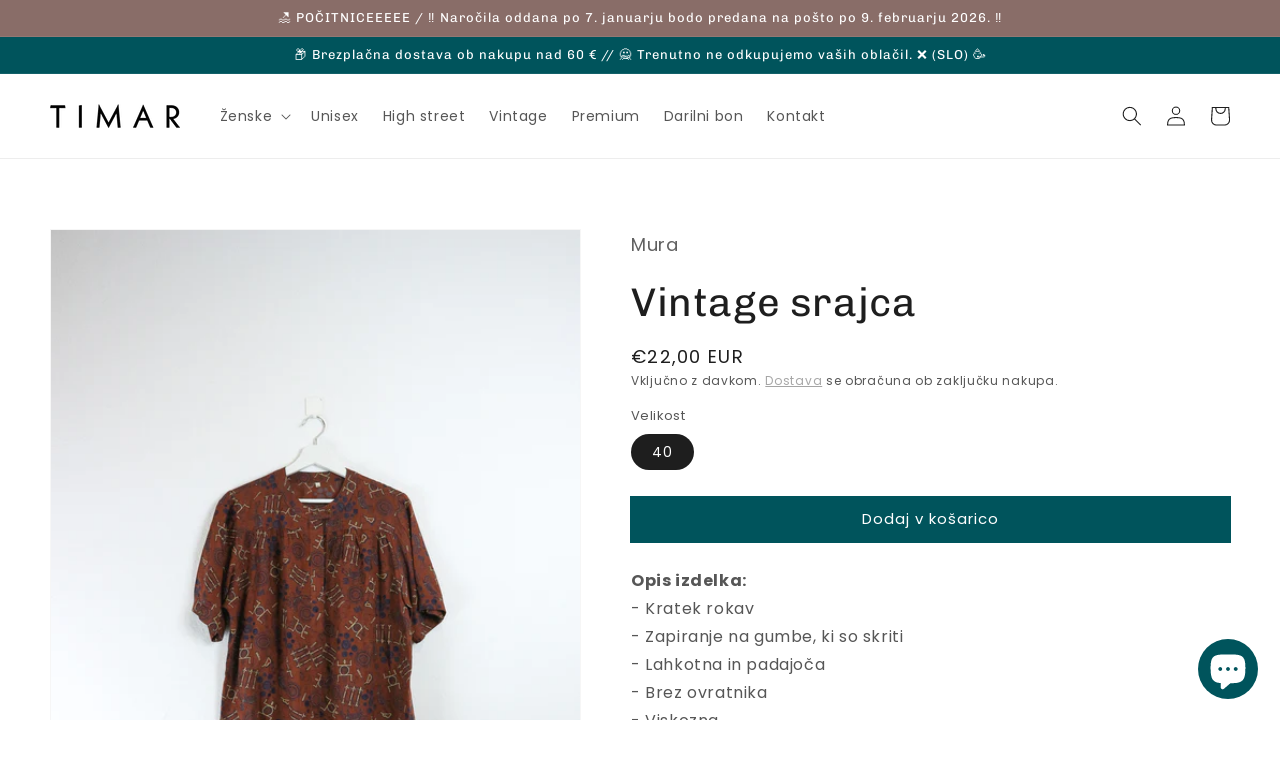

--- FILE ---
content_type: text/html; charset=utf-8
request_url: https://timar.si/products/srajca-10226
body_size: 33668
content:
<!doctype html>
<html class="no-js" lang="sl-SI">
  <head>
    <meta charset="utf-8">
    <meta http-equiv="X-UA-Compatible" content="IE=edge">
    <meta name="viewport" content="width=device-width,initial-scale=1">
    <meta name="theme-color" content="">
    <link rel="canonical" href="https://timar.si/products/srajca-10226">
    <link rel="preconnect" href="https://cdn.shopify.com" crossorigin>
<meta name="google-site-verification" content="SSOLFDhvSFr4wTc_XoZY3_fd5W0Q3WC6AH4TA19_YLM" /><link rel="icon" type="image/png" href="//timar.si/cdn/shop/files/profile_32x32.png?v=1646314973"><link rel="preconnect" href="https://fonts.shopifycdn.com" crossorigin><!-- Avada Size Chart Script -->
 
 <script src="//timar.si/cdn/shop/t/1/assets/size-chart-data.js?v=46521111929109412421644759403" defer='defer'></script>

<script>const AVADA_SC_LAST_UPDATE = 1644758648508</script>





<script>const AVADA_SC = {};
          AVADA_SC.product = {"id":8426549182804,"title":"Vintage srajca","handle":"srajca-10226","description":"\u003cp\u003e\u003cstrong\u003eOpis izdelka:\u003c\/strong\u003e\u003cbr\u003e- Kratek rokav\u003cbr\u003e- Zapiranje na gumbe, ki so skriti\u003cbr\u003e- Lahkotna in padajoča\u003cbr\u003e- Brez ovratnika\u003cbr\u003e- Viskozna\u003cbr\u003e- Arheološki vzorec\u003cbr\u003e- Slovenski dizajn\u003cbr\u003e\u003cbr\u003eBarva: rjava\u003cbr\u003eSestava: 100% visoza\u003cbr\u003eStanje: \u003cstrong\u003ekot novo ****\u003c\/strong\u003e\u003cbr\u003ePomanjkljivosti: brez\u003cbr\u003e\u003cbr\u003e\u003cstrong\u003eFešn cvetka:\u003c\/strong\u003e Za Indiana Jones naudušenke.\u003c\/p\u003e","published_at":"2023-06-22T17:36:48+02:00","created_at":"2023-06-21T19:33:34+02:00","vendor":"Mura","type":"Srajca","tags":["srajca","vintage","ženska"],"price":2200,"price_min":2200,"price_max":2200,"available":true,"price_varies":false,"compare_at_price":null,"compare_at_price_min":0,"compare_at_price_max":0,"compare_at_price_varies":false,"variants":[{"id":46666869211476,"title":"40","option1":"40","option2":null,"option3":null,"sku":"10226","requires_shipping":true,"taxable":true,"featured_image":null,"available":true,"name":"Vintage srajca - 40","public_title":"40","options":["40"],"price":2200,"weight":0,"compare_at_price":null,"inventory_management":"shopify","barcode":null,"requires_selling_plan":false,"selling_plan_allocations":[]}],"images":["\/\/timar.si\/cdn\/shop\/files\/IMG_1323.jpg?v=1687420097","\/\/timar.si\/cdn\/shop\/files\/IMG_1432.jpg?v=1687420097","\/\/timar.si\/cdn\/shop\/files\/IMG_1430.jpg?v=1687420088","\/\/timar.si\/cdn\/shop\/files\/IMG_1431.jpg?v=1687420088","\/\/timar.si\/cdn\/shop\/files\/IMG_1429.jpg?v=1687420073"],"featured_image":"\/\/timar.si\/cdn\/shop\/files\/IMG_1323.jpg?v=1687420097","options":["Velikost"],"media":[{"alt":null,"id":43565029589332,"position":1,"preview_image":{"aspect_ratio":0.667,"height":2048,"width":1365,"src":"\/\/timar.si\/cdn\/shop\/files\/IMG_1323.jpg?v=1687420097"},"aspect_ratio":0.667,"height":2048,"media_type":"image","src":"\/\/timar.si\/cdn\/shop\/files\/IMG_1323.jpg?v=1687420097","width":1365},{"alt":null,"id":43565029556564,"position":2,"preview_image":{"aspect_ratio":0.667,"height":2048,"width":1365,"src":"\/\/timar.si\/cdn\/shop\/files\/IMG_1432.jpg?v=1687420097"},"aspect_ratio":0.667,"height":2048,"media_type":"image","src":"\/\/timar.si\/cdn\/shop\/files\/IMG_1432.jpg?v=1687420097","width":1365},{"alt":null,"id":43565029491028,"position":3,"preview_image":{"aspect_ratio":0.667,"height":2048,"width":1365,"src":"\/\/timar.si\/cdn\/shop\/files\/IMG_1430.jpg?v=1687420088"},"aspect_ratio":0.667,"height":2048,"media_type":"image","src":"\/\/timar.si\/cdn\/shop\/files\/IMG_1430.jpg?v=1687420088","width":1365},{"alt":null,"id":43565029523796,"position":4,"preview_image":{"aspect_ratio":0.667,"height":2048,"width":1365,"src":"\/\/timar.si\/cdn\/shop\/files\/IMG_1431.jpg?v=1687420088"},"aspect_ratio":0.667,"height":2048,"media_type":"image","src":"\/\/timar.si\/cdn\/shop\/files\/IMG_1431.jpg?v=1687420088","width":1365},{"alt":null,"id":43565029622100,"position":5,"preview_image":{"aspect_ratio":0.667,"height":2048,"width":1365,"src":"\/\/timar.si\/cdn\/shop\/files\/IMG_1429.jpg?v=1687420073"},"aspect_ratio":0.667,"height":2048,"media_type":"image","src":"\/\/timar.si\/cdn\/shop\/files\/IMG_1429.jpg?v=1687420073","width":1365}],"requires_selling_plan":false,"selling_plan_groups":[],"content":"\u003cp\u003e\u003cstrong\u003eOpis izdelka:\u003c\/strong\u003e\u003cbr\u003e- Kratek rokav\u003cbr\u003e- Zapiranje na gumbe, ki so skriti\u003cbr\u003e- Lahkotna in padajoča\u003cbr\u003e- Brez ovratnika\u003cbr\u003e- Viskozna\u003cbr\u003e- Arheološki vzorec\u003cbr\u003e- Slovenski dizajn\u003cbr\u003e\u003cbr\u003eBarva: rjava\u003cbr\u003eSestava: 100% visoza\u003cbr\u003eStanje: \u003cstrong\u003ekot novo ****\u003c\/strong\u003e\u003cbr\u003ePomanjkljivosti: brez\u003cbr\u003e\u003cbr\u003e\u003cstrong\u003eFešn cvetka:\u003c\/strong\u003e Za Indiana Jones naudušenke.\u003c\/p\u003e"};
          AVADA_SC.template = "product";
          AVADA_SC.collections = [];
          AVADA_SC.collections.push("")
          
          AVADA_SC.collections.push("399582757097");
          
          AVADA_SC.collections.push("399589474537");
          
          AVADA_SC.collections.push("399592718569");
          
  </script>
  <!-- /Avada Size Chart Script -->

<title>
      Vintage srajca
 &ndash; Timar | Circular fashion</title>

    
      <meta name="description" content="Opis izdelka:- Kratek rokav- Zapiranje na gumbe, ki so skriti- Lahkotna in padajoča- Brez ovratnika- Viskozna- Arheološki vzorec- Slovenski dizajnBarva: rjavaSestava: 100% visozaStanje: kot novo ****Pomanjkljivosti: brezFešn cvetka: Za Indiana Jones naudušenke.">
    

    

<meta property="og:site_name" content="Timar | Circular fashion">
<meta property="og:url" content="https://timar.si/products/srajca-10226">
<meta property="og:title" content="Vintage srajca">
<meta property="og:type" content="product">
<meta property="og:description" content="Opis izdelka:- Kratek rokav- Zapiranje na gumbe, ki so skriti- Lahkotna in padajoča- Brez ovratnika- Viskozna- Arheološki vzorec- Slovenski dizajnBarva: rjavaSestava: 100% visozaStanje: kot novo ****Pomanjkljivosti: brezFešn cvetka: Za Indiana Jones naudušenke."><meta property="og:image" content="http://timar.si/cdn/shop/files/IMG_1323.jpg?v=1687420097">
  <meta property="og:image:secure_url" content="https://timar.si/cdn/shop/files/IMG_1323.jpg?v=1687420097">
  <meta property="og:image:width" content="1365">
  <meta property="og:image:height" content="2048"><meta property="og:price:amount" content="22,00">
  <meta property="og:price:currency" content="EUR"><meta name="twitter:card" content="summary_large_image">
<meta name="twitter:title" content="Vintage srajca">
<meta name="twitter:description" content="Opis izdelka:- Kratek rokav- Zapiranje na gumbe, ki so skriti- Lahkotna in padajoča- Brez ovratnika- Viskozna- Arheološki vzorec- Slovenski dizajnBarva: rjavaSestava: 100% visozaStanje: kot novo ****Pomanjkljivosti: brezFešn cvetka: Za Indiana Jones naudušenke.">


    <script src="//timar.si/cdn/shop/t/1/assets/global.js?v=134895141903428787311642522446" defer="defer"></script>
    <script src="https://smarteucookiebanner.upsell-apps.com/gdpr_adapter.js?shop=timar-second-hand.myshopify.com" type="application/javascript"></script>
  <script>window.performance && window.performance.mark && window.performance.mark('shopify.content_for_header.start');</script><meta name="facebook-domain-verification" content="wkmjz8h3mt0naj0wnudaus7kjhy82s">
<meta name="google-site-verification" content="SSOLFDhvSFr4wTc_XoZY3_fd5W0Q3WC6AH4TA19_YLM">
<meta id="shopify-digital-wallet" name="shopify-digital-wallet" content="/62310940905/digital_wallets/dialog">
<link rel="alternate" hreflang="x-default" href="https://timar.si/products/srajca-10226">
<link rel="alternate" hreflang="sl" href="https://timar.si/products/srajca-10226">
<link rel="alternate" hreflang="en" href="https://timar.si/en/products/srajca-10226">
<link rel="alternate" type="application/json+oembed" href="https://timar.si/products/srajca-10226.oembed">
<script async="async" src="/checkouts/internal/preloads.js?locale=sl-SI"></script>
<script id="shopify-features" type="application/json">{"accessToken":"8c3466c4ce8d42319e6ec892d2304697","betas":["rich-media-storefront-analytics"],"domain":"timar.si","predictiveSearch":true,"shopId":62310940905,"locale":"sl"}</script>
<script>var Shopify = Shopify || {};
Shopify.shop = "timar-second-hand.myshopify.com";
Shopify.locale = "sl-SI";
Shopify.currency = {"active":"EUR","rate":"1.0"};
Shopify.country = "SI";
Shopify.theme = {"name":"Dawn","id":130281636073,"schema_name":"Dawn","schema_version":"2.5.0","theme_store_id":887,"role":"main"};
Shopify.theme.handle = "null";
Shopify.theme.style = {"id":null,"handle":null};
Shopify.cdnHost = "timar.si/cdn";
Shopify.routes = Shopify.routes || {};
Shopify.routes.root = "/";</script>
<script type="module">!function(o){(o.Shopify=o.Shopify||{}).modules=!0}(window);</script>
<script>!function(o){function n(){var o=[];function n(){o.push(Array.prototype.slice.apply(arguments))}return n.q=o,n}var t=o.Shopify=o.Shopify||{};t.loadFeatures=n(),t.autoloadFeatures=n()}(window);</script>
<script id="shop-js-analytics" type="application/json">{"pageType":"product"}</script>
<script defer="defer" async type="module" src="//timar.si/cdn/shopifycloud/shop-js/modules/v2/client.init-shop-cart-sync_BOfXxkWy.sl-SI.esm.js"></script>
<script defer="defer" async type="module" src="//timar.si/cdn/shopifycloud/shop-js/modules/v2/chunk.common_puWfG1tw.esm.js"></script>
<script type="module">
  await import("//timar.si/cdn/shopifycloud/shop-js/modules/v2/client.init-shop-cart-sync_BOfXxkWy.sl-SI.esm.js");
await import("//timar.si/cdn/shopifycloud/shop-js/modules/v2/chunk.common_puWfG1tw.esm.js");

  window.Shopify.SignInWithShop?.initShopCartSync?.({"fedCMEnabled":true,"windoidEnabled":true});

</script>
<script id="__st">var __st={"a":62310940905,"offset":3600,"reqid":"57f949b9-b509-4dfc-8c9e-4f61e43adc10-1768747479","pageurl":"timar.si\/products\/srajca-10226","u":"e1762adaf4f4","p":"product","rtyp":"product","rid":8426549182804};</script>
<script>window.ShopifyPaypalV4VisibilityTracking = true;</script>
<script id="captcha-bootstrap">!function(){'use strict';const t='contact',e='account',n='new_comment',o=[[t,t],['blogs',n],['comments',n],[t,'customer']],c=[[e,'customer_login'],[e,'guest_login'],[e,'recover_customer_password'],[e,'create_customer']],r=t=>t.map((([t,e])=>`form[action*='/${t}']:not([data-nocaptcha='true']) input[name='form_type'][value='${e}']`)).join(','),a=t=>()=>t?[...document.querySelectorAll(t)].map((t=>t.form)):[];function s(){const t=[...o],e=r(t);return a(e)}const i='password',u='form_key',d=['recaptcha-v3-token','g-recaptcha-response','h-captcha-response',i],f=()=>{try{return window.sessionStorage}catch{return}},m='__shopify_v',_=t=>t.elements[u];function p(t,e,n=!1){try{const o=window.sessionStorage,c=JSON.parse(o.getItem(e)),{data:r}=function(t){const{data:e,action:n}=t;return t[m]||n?{data:e,action:n}:{data:t,action:n}}(c);for(const[e,n]of Object.entries(r))t.elements[e]&&(t.elements[e].value=n);n&&o.removeItem(e)}catch(o){console.error('form repopulation failed',{error:o})}}const l='form_type',E='cptcha';function T(t){t.dataset[E]=!0}const w=window,h=w.document,L='Shopify',v='ce_forms',y='captcha';let A=!1;((t,e)=>{const n=(g='f06e6c50-85a8-45c8-87d0-21a2b65856fe',I='https://cdn.shopify.com/shopifycloud/storefront-forms-hcaptcha/ce_storefront_forms_captcha_hcaptcha.v1.5.2.iife.js',D={infoText:'Zaščiteno s hCaptcha',privacyText:'Zasebnost',termsText:'Pogoji'},(t,e,n)=>{const o=w[L][v],c=o.bindForm;if(c)return c(t,g,e,D).then(n);var r;o.q.push([[t,g,e,D],n]),r=I,A||(h.body.append(Object.assign(h.createElement('script'),{id:'captcha-provider',async:!0,src:r})),A=!0)});var g,I,D;w[L]=w[L]||{},w[L][v]=w[L][v]||{},w[L][v].q=[],w[L][y]=w[L][y]||{},w[L][y].protect=function(t,e){n(t,void 0,e),T(t)},Object.freeze(w[L][y]),function(t,e,n,w,h,L){const[v,y,A,g]=function(t,e,n){const i=e?o:[],u=t?c:[],d=[...i,...u],f=r(d),m=r(i),_=r(d.filter((([t,e])=>n.includes(e))));return[a(f),a(m),a(_),s()]}(w,h,L),I=t=>{const e=t.target;return e instanceof HTMLFormElement?e:e&&e.form},D=t=>v().includes(t);t.addEventListener('submit',(t=>{const e=I(t);if(!e)return;const n=D(e)&&!e.dataset.hcaptchaBound&&!e.dataset.recaptchaBound,o=_(e),c=g().includes(e)&&(!o||!o.value);(n||c)&&t.preventDefault(),c&&!n&&(function(t){try{if(!f())return;!function(t){const e=f();if(!e)return;const n=_(t);if(!n)return;const o=n.value;o&&e.removeItem(o)}(t);const e=Array.from(Array(32),(()=>Math.random().toString(36)[2])).join('');!function(t,e){_(t)||t.append(Object.assign(document.createElement('input'),{type:'hidden',name:u})),t.elements[u].value=e}(t,e),function(t,e){const n=f();if(!n)return;const o=[...t.querySelectorAll(`input[type='${i}']`)].map((({name:t})=>t)),c=[...d,...o],r={};for(const[a,s]of new FormData(t).entries())c.includes(a)||(r[a]=s);n.setItem(e,JSON.stringify({[m]:1,action:t.action,data:r}))}(t,e)}catch(e){console.error('failed to persist form',e)}}(e),e.submit())}));const S=(t,e)=>{t&&!t.dataset[E]&&(n(t,e.some((e=>e===t))),T(t))};for(const o of['focusin','change'])t.addEventListener(o,(t=>{const e=I(t);D(e)&&S(e,y())}));const B=e.get('form_key'),M=e.get(l),P=B&&M;t.addEventListener('DOMContentLoaded',(()=>{const t=y();if(P)for(const e of t)e.elements[l].value===M&&p(e,B);[...new Set([...A(),...v().filter((t=>'true'===t.dataset.shopifyCaptcha))])].forEach((e=>S(e,t)))}))}(h,new URLSearchParams(w.location.search),n,t,e,['guest_login'])})(!0,!0)}();</script>
<script integrity="sha256-4kQ18oKyAcykRKYeNunJcIwy7WH5gtpwJnB7kiuLZ1E=" data-source-attribution="shopify.loadfeatures" defer="defer" src="//timar.si/cdn/shopifycloud/storefront/assets/storefront/load_feature-a0a9edcb.js" crossorigin="anonymous"></script>
<script data-source-attribution="shopify.dynamic_checkout.dynamic.init">var Shopify=Shopify||{};Shopify.PaymentButton=Shopify.PaymentButton||{isStorefrontPortableWallets:!0,init:function(){window.Shopify.PaymentButton.init=function(){};var t=document.createElement("script");t.src="https://timar.si/cdn/shopifycloud/portable-wallets/latest/portable-wallets.sl.js",t.type="module",document.head.appendChild(t)}};
</script>
<script data-source-attribution="shopify.dynamic_checkout.buyer_consent">
  function portableWalletsHideBuyerConsent(e){var t=document.getElementById("shopify-buyer-consent"),n=document.getElementById("shopify-subscription-policy-button");t&&n&&(t.classList.add("hidden"),t.setAttribute("aria-hidden","true"),n.removeEventListener("click",e))}function portableWalletsShowBuyerConsent(e){var t=document.getElementById("shopify-buyer-consent"),n=document.getElementById("shopify-subscription-policy-button");t&&n&&(t.classList.remove("hidden"),t.removeAttribute("aria-hidden"),n.addEventListener("click",e))}window.Shopify?.PaymentButton&&(window.Shopify.PaymentButton.hideBuyerConsent=portableWalletsHideBuyerConsent,window.Shopify.PaymentButton.showBuyerConsent=portableWalletsShowBuyerConsent);
</script>
<script data-source-attribution="shopify.dynamic_checkout.cart.bootstrap">document.addEventListener("DOMContentLoaded",(function(){function t(){return document.querySelector("shopify-accelerated-checkout-cart, shopify-accelerated-checkout")}if(t())Shopify.PaymentButton.init();else{new MutationObserver((function(e,n){t()&&(Shopify.PaymentButton.init(),n.disconnect())})).observe(document.body,{childList:!0,subtree:!0})}}));
</script>
<script id='scb4127' type='text/javascript' async='' src='https://timar.si/cdn/shopifycloud/privacy-banner/storefront-banner.js'></script><link id="shopify-accelerated-checkout-styles" rel="stylesheet" media="screen" href="https://timar.si/cdn/shopifycloud/portable-wallets/latest/accelerated-checkout-backwards-compat.css" crossorigin="anonymous">
<style id="shopify-accelerated-checkout-cart">
        #shopify-buyer-consent {
  margin-top: 1em;
  display: inline-block;
  width: 100%;
}

#shopify-buyer-consent.hidden {
  display: none;
}

#shopify-subscription-policy-button {
  background: none;
  border: none;
  padding: 0;
  text-decoration: underline;
  font-size: inherit;
  cursor: pointer;
}

#shopify-subscription-policy-button::before {
  box-shadow: none;
}

      </style>
<script id="sections-script" data-sections="main-product,product-recommendations,header,footer" defer="defer" src="//timar.si/cdn/shop/t/1/compiled_assets/scripts.js?478"></script>
<script>window.performance && window.performance.mark && window.performance.mark('shopify.content_for_header.end');</script>


    <style data-shopify>
      @font-face {
  font-family: Poppins;
  font-weight: 400;
  font-style: normal;
  font-display: swap;
  src: url("//timar.si/cdn/fonts/poppins/poppins_n4.0ba78fa5af9b0e1a374041b3ceaadf0a43b41362.woff2") format("woff2"),
       url("//timar.si/cdn/fonts/poppins/poppins_n4.214741a72ff2596839fc9760ee7a770386cf16ca.woff") format("woff");
}

      @font-face {
  font-family: Poppins;
  font-weight: 700;
  font-style: normal;
  font-display: swap;
  src: url("//timar.si/cdn/fonts/poppins/poppins_n7.56758dcf284489feb014a026f3727f2f20a54626.woff2") format("woff2"),
       url("//timar.si/cdn/fonts/poppins/poppins_n7.f34f55d9b3d3205d2cd6f64955ff4b36f0cfd8da.woff") format("woff");
}

      @font-face {
  font-family: Poppins;
  font-weight: 400;
  font-style: italic;
  font-display: swap;
  src: url("//timar.si/cdn/fonts/poppins/poppins_i4.846ad1e22474f856bd6b81ba4585a60799a9f5d2.woff2") format("woff2"),
       url("//timar.si/cdn/fonts/poppins/poppins_i4.56b43284e8b52fc64c1fd271f289a39e8477e9ec.woff") format("woff");
}

      @font-face {
  font-family: Poppins;
  font-weight: 700;
  font-style: italic;
  font-display: swap;
  src: url("//timar.si/cdn/fonts/poppins/poppins_i7.42fd71da11e9d101e1e6c7932199f925f9eea42d.woff2") format("woff2"),
       url("//timar.si/cdn/fonts/poppins/poppins_i7.ec8499dbd7616004e21155106d13837fff4cf556.woff") format("woff");
}

      @font-face {
  font-family: Chivo;
  font-weight: 400;
  font-style: normal;
  font-display: swap;
  src: url("//timar.si/cdn/fonts/chivo/chivo_n4.059fadbbf52d9f02350103459eb216e4b24c4661.woff2") format("woff2"),
       url("//timar.si/cdn/fonts/chivo/chivo_n4.f2f8fca8b7ff9f510fa7f09ffe5448b3504bccf5.woff") format("woff");
}


      :root {
        --font-body-family: Poppins, sans-serif;
        --font-body-style: normal;
        --font-body-weight: 400;

        --font-heading-family: Chivo, sans-serif;
        --font-heading-style: normal;
        --font-heading-weight: 400;

        --font-body-scale: 1.0;
        --font-heading-scale: 1.0;

        --color-base-text: 30, 30, 30;
        --color-base-background-1: 255, 255, 255;
        --color-base-background-2: 239, 223, 210;
        --color-base-solid-button-labels: 255, 255, 255;
        --color-base-outline-button-labels: 150, 150, 150;
        --color-base-accent-1: 0, 84, 92;
        --color-base-accent-2: 137, 109, 104;
        --payment-terms-background-color: #FFFFFF;

        --gradient-base-background-1: #FFFFFF;
        --gradient-base-background-2: #efdfd2;
        --gradient-base-accent-1: #00545c;
        --gradient-base-accent-2: #896d68;

        --page-width: 160rem;
        --page-width-margin: 2rem;
      }

      *,
      *::before,
      *::after {
        box-sizing: inherit;
      }

      html {
        box-sizing: border-box;
        font-size: calc(var(--font-body-scale) * 62.5%);
        height: 100%;
      }

      body {
        display: grid;
        grid-template-rows: auto auto 1fr auto;
        grid-template-columns: 100%;
        min-height: 100%;
        margin: 0;
        font-size: 1.5rem;
        letter-spacing: 0.06rem;
        line-height: calc(1 + 0.8 / var(--font-body-scale));
        font-family: var(--font-body-family);
        font-style: var(--font-body-style);
        font-weight: var(--font-body-weight);
      }

      @media screen and (min-width: 750px) {
        body {
          font-size: 1.6rem;
        }
      }
    </style>

    <link href="//timar.si/cdn/shop/t/1/assets/base.css?v=66804525312252619961642522460" rel="stylesheet" type="text/css" media="all" />
<link rel="preload" as="font" href="//timar.si/cdn/fonts/poppins/poppins_n4.0ba78fa5af9b0e1a374041b3ceaadf0a43b41362.woff2" type="font/woff2" crossorigin><link rel="preload" as="font" href="//timar.si/cdn/fonts/chivo/chivo_n4.059fadbbf52d9f02350103459eb216e4b24c4661.woff2" type="font/woff2" crossorigin><link rel="stylesheet" href="//timar.si/cdn/shop/t/1/assets/component-predictive-search.css?v=10425135875555615991642522442" media="print" onload="this.media='all'"><script>document.documentElement.className = document.documentElement.className.replace('no-js', 'js');
    if (Shopify.designMode) {
      document.documentElement.classList.add('shopify-design-mode');
    }
    </script>
  <!-- BEGIN app block: shopify://apps/klaviyo-email-marketing-sms/blocks/klaviyo-onsite-embed/2632fe16-c075-4321-a88b-50b567f42507 -->












  <script async src="https://static.klaviyo.com/onsite/js/UVGmPX/klaviyo.js?company_id=UVGmPX"></script>
  <script>!function(){if(!window.klaviyo){window._klOnsite=window._klOnsite||[];try{window.klaviyo=new Proxy({},{get:function(n,i){return"push"===i?function(){var n;(n=window._klOnsite).push.apply(n,arguments)}:function(){for(var n=arguments.length,o=new Array(n),w=0;w<n;w++)o[w]=arguments[w];var t="function"==typeof o[o.length-1]?o.pop():void 0,e=new Promise((function(n){window._klOnsite.push([i].concat(o,[function(i){t&&t(i),n(i)}]))}));return e}}})}catch(n){window.klaviyo=window.klaviyo||[],window.klaviyo.push=function(){var n;(n=window._klOnsite).push.apply(n,arguments)}}}}();</script>

  
    <script id="viewed_product">
      if (item == null) {
        var _learnq = _learnq || [];

        var MetafieldReviews = null
        var MetafieldYotpoRating = null
        var MetafieldYotpoCount = null
        var MetafieldLooxRating = null
        var MetafieldLooxCount = null
        var okendoProduct = null
        var okendoProductReviewCount = null
        var okendoProductReviewAverageValue = null
        try {
          // The following fields are used for Customer Hub recently viewed in order to add reviews.
          // This information is not part of __kla_viewed. Instead, it is part of __kla_viewed_reviewed_items
          MetafieldReviews = {};
          MetafieldYotpoRating = null
          MetafieldYotpoCount = null
          MetafieldLooxRating = null
          MetafieldLooxCount = null

          okendoProduct = null
          // If the okendo metafield is not legacy, it will error, which then requires the new json formatted data
          if (okendoProduct && 'error' in okendoProduct) {
            okendoProduct = null
          }
          okendoProductReviewCount = okendoProduct ? okendoProduct.reviewCount : null
          okendoProductReviewAverageValue = okendoProduct ? okendoProduct.reviewAverageValue : null
        } catch (error) {
          console.error('Error in Klaviyo onsite reviews tracking:', error);
        }

        var item = {
          Name: "Vintage srajca",
          ProductID: 8426549182804,
          Categories: ["Srajce, bluze","Vintage","Ženske"],
          ImageURL: "https://timar.si/cdn/shop/files/IMG_1323_grande.jpg?v=1687420097",
          URL: "https://timar.si/products/srajca-10226",
          Brand: "Mura",
          Price: "€22,00",
          Value: "22,00",
          CompareAtPrice: "€0,00"
        };
        _learnq.push(['track', 'Viewed Product', item]);
        _learnq.push(['trackViewedItem', {
          Title: item.Name,
          ItemId: item.ProductID,
          Categories: item.Categories,
          ImageUrl: item.ImageURL,
          Url: item.URL,
          Metadata: {
            Brand: item.Brand,
            Price: item.Price,
            Value: item.Value,
            CompareAtPrice: item.CompareAtPrice
          },
          metafields:{
            reviews: MetafieldReviews,
            yotpo:{
              rating: MetafieldYotpoRating,
              count: MetafieldYotpoCount,
            },
            loox:{
              rating: MetafieldLooxRating,
              count: MetafieldLooxCount,
            },
            okendo: {
              rating: okendoProductReviewAverageValue,
              count: okendoProductReviewCount,
            }
          }
        }]);
      }
    </script>
  




  <script>
    window.klaviyoReviewsProductDesignMode = false
  </script>







<!-- END app block --><script src="https://cdn.shopify.com/extensions/7bc9bb47-adfa-4267-963e-cadee5096caf/inbox-1252/assets/inbox-chat-loader.js" type="text/javascript" defer="defer"></script>
<link href="https://monorail-edge.shopifysvc.com" rel="dns-prefetch">
<script>(function(){if ("sendBeacon" in navigator && "performance" in window) {try {var session_token_from_headers = performance.getEntriesByType('navigation')[0].serverTiming.find(x => x.name == '_s').description;} catch {var session_token_from_headers = undefined;}var session_cookie_matches = document.cookie.match(/_shopify_s=([^;]*)/);var session_token_from_cookie = session_cookie_matches && session_cookie_matches.length === 2 ? session_cookie_matches[1] : "";var session_token = session_token_from_headers || session_token_from_cookie || "";function handle_abandonment_event(e) {var entries = performance.getEntries().filter(function(entry) {return /monorail-edge.shopifysvc.com/.test(entry.name);});if (!window.abandonment_tracked && entries.length === 0) {window.abandonment_tracked = true;var currentMs = Date.now();var navigation_start = performance.timing.navigationStart;var payload = {shop_id: 62310940905,url: window.location.href,navigation_start,duration: currentMs - navigation_start,session_token,page_type: "product"};window.navigator.sendBeacon("https://monorail-edge.shopifysvc.com/v1/produce", JSON.stringify({schema_id: "online_store_buyer_site_abandonment/1.1",payload: payload,metadata: {event_created_at_ms: currentMs,event_sent_at_ms: currentMs}}));}}window.addEventListener('pagehide', handle_abandonment_event);}}());</script>
<script id="web-pixels-manager-setup">(function e(e,d,r,n,o){if(void 0===o&&(o={}),!Boolean(null===(a=null===(i=window.Shopify)||void 0===i?void 0:i.analytics)||void 0===a?void 0:a.replayQueue)){var i,a;window.Shopify=window.Shopify||{};var t=window.Shopify;t.analytics=t.analytics||{};var s=t.analytics;s.replayQueue=[],s.publish=function(e,d,r){return s.replayQueue.push([e,d,r]),!0};try{self.performance.mark("wpm:start")}catch(e){}var l=function(){var e={modern:/Edge?\/(1{2}[4-9]|1[2-9]\d|[2-9]\d{2}|\d{4,})\.\d+(\.\d+|)|Firefox\/(1{2}[4-9]|1[2-9]\d|[2-9]\d{2}|\d{4,})\.\d+(\.\d+|)|Chrom(ium|e)\/(9{2}|\d{3,})\.\d+(\.\d+|)|(Maci|X1{2}).+ Version\/(15\.\d+|(1[6-9]|[2-9]\d|\d{3,})\.\d+)([,.]\d+|)( \(\w+\)|)( Mobile\/\w+|) Safari\/|Chrome.+OPR\/(9{2}|\d{3,})\.\d+\.\d+|(CPU[ +]OS|iPhone[ +]OS|CPU[ +]iPhone|CPU IPhone OS|CPU iPad OS)[ +]+(15[._]\d+|(1[6-9]|[2-9]\d|\d{3,})[._]\d+)([._]\d+|)|Android:?[ /-](13[3-9]|1[4-9]\d|[2-9]\d{2}|\d{4,})(\.\d+|)(\.\d+|)|Android.+Firefox\/(13[5-9]|1[4-9]\d|[2-9]\d{2}|\d{4,})\.\d+(\.\d+|)|Android.+Chrom(ium|e)\/(13[3-9]|1[4-9]\d|[2-9]\d{2}|\d{4,})\.\d+(\.\d+|)|SamsungBrowser\/([2-9]\d|\d{3,})\.\d+/,legacy:/Edge?\/(1[6-9]|[2-9]\d|\d{3,})\.\d+(\.\d+|)|Firefox\/(5[4-9]|[6-9]\d|\d{3,})\.\d+(\.\d+|)|Chrom(ium|e)\/(5[1-9]|[6-9]\d|\d{3,})\.\d+(\.\d+|)([\d.]+$|.*Safari\/(?![\d.]+ Edge\/[\d.]+$))|(Maci|X1{2}).+ Version\/(10\.\d+|(1[1-9]|[2-9]\d|\d{3,})\.\d+)([,.]\d+|)( \(\w+\)|)( Mobile\/\w+|) Safari\/|Chrome.+OPR\/(3[89]|[4-9]\d|\d{3,})\.\d+\.\d+|(CPU[ +]OS|iPhone[ +]OS|CPU[ +]iPhone|CPU IPhone OS|CPU iPad OS)[ +]+(10[._]\d+|(1[1-9]|[2-9]\d|\d{3,})[._]\d+)([._]\d+|)|Android:?[ /-](13[3-9]|1[4-9]\d|[2-9]\d{2}|\d{4,})(\.\d+|)(\.\d+|)|Mobile Safari.+OPR\/([89]\d|\d{3,})\.\d+\.\d+|Android.+Firefox\/(13[5-9]|1[4-9]\d|[2-9]\d{2}|\d{4,})\.\d+(\.\d+|)|Android.+Chrom(ium|e)\/(13[3-9]|1[4-9]\d|[2-9]\d{2}|\d{4,})\.\d+(\.\d+|)|Android.+(UC? ?Browser|UCWEB|U3)[ /]?(15\.([5-9]|\d{2,})|(1[6-9]|[2-9]\d|\d{3,})\.\d+)\.\d+|SamsungBrowser\/(5\.\d+|([6-9]|\d{2,})\.\d+)|Android.+MQ{2}Browser\/(14(\.(9|\d{2,})|)|(1[5-9]|[2-9]\d|\d{3,})(\.\d+|))(\.\d+|)|K[Aa][Ii]OS\/(3\.\d+|([4-9]|\d{2,})\.\d+)(\.\d+|)/},d=e.modern,r=e.legacy,n=navigator.userAgent;return n.match(d)?"modern":n.match(r)?"legacy":"unknown"}(),u="modern"===l?"modern":"legacy",c=(null!=n?n:{modern:"",legacy:""})[u],f=function(e){return[e.baseUrl,"/wpm","/b",e.hashVersion,"modern"===e.buildTarget?"m":"l",".js"].join("")}({baseUrl:d,hashVersion:r,buildTarget:u}),m=function(e){var d=e.version,r=e.bundleTarget,n=e.surface,o=e.pageUrl,i=e.monorailEndpoint;return{emit:function(e){var a=e.status,t=e.errorMsg,s=(new Date).getTime(),l=JSON.stringify({metadata:{event_sent_at_ms:s},events:[{schema_id:"web_pixels_manager_load/3.1",payload:{version:d,bundle_target:r,page_url:o,status:a,surface:n,error_msg:t},metadata:{event_created_at_ms:s}}]});if(!i)return console&&console.warn&&console.warn("[Web Pixels Manager] No Monorail endpoint provided, skipping logging."),!1;try{return self.navigator.sendBeacon.bind(self.navigator)(i,l)}catch(e){}var u=new XMLHttpRequest;try{return u.open("POST",i,!0),u.setRequestHeader("Content-Type","text/plain"),u.send(l),!0}catch(e){return console&&console.warn&&console.warn("[Web Pixels Manager] Got an unhandled error while logging to Monorail."),!1}}}}({version:r,bundleTarget:l,surface:e.surface,pageUrl:self.location.href,monorailEndpoint:e.monorailEndpoint});try{o.browserTarget=l,function(e){var d=e.src,r=e.async,n=void 0===r||r,o=e.onload,i=e.onerror,a=e.sri,t=e.scriptDataAttributes,s=void 0===t?{}:t,l=document.createElement("script"),u=document.querySelector("head"),c=document.querySelector("body");if(l.async=n,l.src=d,a&&(l.integrity=a,l.crossOrigin="anonymous"),s)for(var f in s)if(Object.prototype.hasOwnProperty.call(s,f))try{l.dataset[f]=s[f]}catch(e){}if(o&&l.addEventListener("load",o),i&&l.addEventListener("error",i),u)u.appendChild(l);else{if(!c)throw new Error("Did not find a head or body element to append the script");c.appendChild(l)}}({src:f,async:!0,onload:function(){if(!function(){var e,d;return Boolean(null===(d=null===(e=window.Shopify)||void 0===e?void 0:e.analytics)||void 0===d?void 0:d.initialized)}()){var d=window.webPixelsManager.init(e)||void 0;if(d){var r=window.Shopify.analytics;r.replayQueue.forEach((function(e){var r=e[0],n=e[1],o=e[2];d.publishCustomEvent(r,n,o)})),r.replayQueue=[],r.publish=d.publishCustomEvent,r.visitor=d.visitor,r.initialized=!0}}},onerror:function(){return m.emit({status:"failed",errorMsg:"".concat(f," has failed to load")})},sri:function(e){var d=/^sha384-[A-Za-z0-9+/=]+$/;return"string"==typeof e&&d.test(e)}(c)?c:"",scriptDataAttributes:o}),m.emit({status:"loading"})}catch(e){m.emit({status:"failed",errorMsg:(null==e?void 0:e.message)||"Unknown error"})}}})({shopId: 62310940905,storefrontBaseUrl: "https://timar.si",extensionsBaseUrl: "https://extensions.shopifycdn.com/cdn/shopifycloud/web-pixels-manager",monorailEndpoint: "https://monorail-edge.shopifysvc.com/unstable/produce_batch",surface: "storefront-renderer",enabledBetaFlags: ["2dca8a86"],webPixelsConfigList: [{"id":"2494464340","configuration":"{\"webPixelName\":\"Judge.me\"}","eventPayloadVersion":"v1","runtimeContext":"STRICT","scriptVersion":"34ad157958823915625854214640f0bf","type":"APP","apiClientId":683015,"privacyPurposes":["ANALYTICS"],"dataSharingAdjustments":{"protectedCustomerApprovalScopes":["read_customer_email","read_customer_name","read_customer_personal_data","read_customer_phone"]}},{"id":"1181942100","configuration":"{\"config\":\"{\\\"pixel_id\\\":\\\"G-BGR1DEJNSH\\\",\\\"target_country\\\":\\\"SI\\\",\\\"gtag_events\\\":[{\\\"type\\\":\\\"begin_checkout\\\",\\\"action_label\\\":\\\"G-BGR1DEJNSH\\\"},{\\\"type\\\":\\\"search\\\",\\\"action_label\\\":\\\"G-BGR1DEJNSH\\\"},{\\\"type\\\":\\\"view_item\\\",\\\"action_label\\\":[\\\"G-BGR1DEJNSH\\\",\\\"MC-6BQPCVZNMZ\\\"]},{\\\"type\\\":\\\"purchase\\\",\\\"action_label\\\":[\\\"G-BGR1DEJNSH\\\",\\\"MC-6BQPCVZNMZ\\\"]},{\\\"type\\\":\\\"page_view\\\",\\\"action_label\\\":[\\\"G-BGR1DEJNSH\\\",\\\"MC-6BQPCVZNMZ\\\"]},{\\\"type\\\":\\\"add_payment_info\\\",\\\"action_label\\\":\\\"G-BGR1DEJNSH\\\"},{\\\"type\\\":\\\"add_to_cart\\\",\\\"action_label\\\":\\\"G-BGR1DEJNSH\\\"}],\\\"enable_monitoring_mode\\\":false}\"}","eventPayloadVersion":"v1","runtimeContext":"OPEN","scriptVersion":"b2a88bafab3e21179ed38636efcd8a93","type":"APP","apiClientId":1780363,"privacyPurposes":[],"dataSharingAdjustments":{"protectedCustomerApprovalScopes":["read_customer_address","read_customer_email","read_customer_name","read_customer_personal_data","read_customer_phone"]}},{"id":"446562644","configuration":"{\"pixel_id\":\"1004063236893919\",\"pixel_type\":\"facebook_pixel\",\"metaapp_system_user_token\":\"-\"}","eventPayloadVersion":"v1","runtimeContext":"OPEN","scriptVersion":"ca16bc87fe92b6042fbaa3acc2fbdaa6","type":"APP","apiClientId":2329312,"privacyPurposes":["ANALYTICS","MARKETING","SALE_OF_DATA"],"dataSharingAdjustments":{"protectedCustomerApprovalScopes":["read_customer_address","read_customer_email","read_customer_name","read_customer_personal_data","read_customer_phone"]}},{"id":"193921364","eventPayloadVersion":"v1","runtimeContext":"LAX","scriptVersion":"1","type":"CUSTOM","privacyPurposes":["ANALYTICS"],"name":"Google Analytics tag (migrated)"},{"id":"shopify-app-pixel","configuration":"{}","eventPayloadVersion":"v1","runtimeContext":"STRICT","scriptVersion":"0450","apiClientId":"shopify-pixel","type":"APP","privacyPurposes":["ANALYTICS","MARKETING"]},{"id":"shopify-custom-pixel","eventPayloadVersion":"v1","runtimeContext":"LAX","scriptVersion":"0450","apiClientId":"shopify-pixel","type":"CUSTOM","privacyPurposes":["ANALYTICS","MARKETING"]}],isMerchantRequest: false,initData: {"shop":{"name":"Timar | Circular fashion","paymentSettings":{"currencyCode":"EUR"},"myshopifyDomain":"timar-second-hand.myshopify.com","countryCode":"SI","storefrontUrl":"https:\/\/timar.si"},"customer":null,"cart":null,"checkout":null,"productVariants":[{"price":{"amount":22.0,"currencyCode":"EUR"},"product":{"title":"Vintage srajca","vendor":"Mura","id":"8426549182804","untranslatedTitle":"Vintage srajca","url":"\/products\/srajca-10226","type":"Srajca"},"id":"46666869211476","image":{"src":"\/\/timar.si\/cdn\/shop\/files\/IMG_1323.jpg?v=1687420097"},"sku":"10226","title":"40","untranslatedTitle":"40"}],"purchasingCompany":null},},"https://timar.si/cdn","fcfee988w5aeb613cpc8e4bc33m6693e112",{"modern":"","legacy":""},{"shopId":"62310940905","storefrontBaseUrl":"https:\/\/timar.si","extensionBaseUrl":"https:\/\/extensions.shopifycdn.com\/cdn\/shopifycloud\/web-pixels-manager","surface":"storefront-renderer","enabledBetaFlags":"[\"2dca8a86\"]","isMerchantRequest":"false","hashVersion":"fcfee988w5aeb613cpc8e4bc33m6693e112","publish":"custom","events":"[[\"page_viewed\",{}],[\"product_viewed\",{\"productVariant\":{\"price\":{\"amount\":22.0,\"currencyCode\":\"EUR\"},\"product\":{\"title\":\"Vintage srajca\",\"vendor\":\"Mura\",\"id\":\"8426549182804\",\"untranslatedTitle\":\"Vintage srajca\",\"url\":\"\/products\/srajca-10226\",\"type\":\"Srajca\"},\"id\":\"46666869211476\",\"image\":{\"src\":\"\/\/timar.si\/cdn\/shop\/files\/IMG_1323.jpg?v=1687420097\"},\"sku\":\"10226\",\"title\":\"40\",\"untranslatedTitle\":\"40\"}}]]"});</script><script>
  window.ShopifyAnalytics = window.ShopifyAnalytics || {};
  window.ShopifyAnalytics.meta = window.ShopifyAnalytics.meta || {};
  window.ShopifyAnalytics.meta.currency = 'EUR';
  var meta = {"product":{"id":8426549182804,"gid":"gid:\/\/shopify\/Product\/8426549182804","vendor":"Mura","type":"Srajca","handle":"srajca-10226","variants":[{"id":46666869211476,"price":2200,"name":"Vintage srajca - 40","public_title":"40","sku":"10226"}],"remote":false},"page":{"pageType":"product","resourceType":"product","resourceId":8426549182804,"requestId":"57f949b9-b509-4dfc-8c9e-4f61e43adc10-1768747479"}};
  for (var attr in meta) {
    window.ShopifyAnalytics.meta[attr] = meta[attr];
  }
</script>
<script class="analytics">
  (function () {
    var customDocumentWrite = function(content) {
      var jquery = null;

      if (window.jQuery) {
        jquery = window.jQuery;
      } else if (window.Checkout && window.Checkout.$) {
        jquery = window.Checkout.$;
      }

      if (jquery) {
        jquery('body').append(content);
      }
    };

    var hasLoggedConversion = function(token) {
      if (token) {
        return document.cookie.indexOf('loggedConversion=' + token) !== -1;
      }
      return false;
    }

    var setCookieIfConversion = function(token) {
      if (token) {
        var twoMonthsFromNow = new Date(Date.now());
        twoMonthsFromNow.setMonth(twoMonthsFromNow.getMonth() + 2);

        document.cookie = 'loggedConversion=' + token + '; expires=' + twoMonthsFromNow;
      }
    }

    var trekkie = window.ShopifyAnalytics.lib = window.trekkie = window.trekkie || [];
    if (trekkie.integrations) {
      return;
    }
    trekkie.methods = [
      'identify',
      'page',
      'ready',
      'track',
      'trackForm',
      'trackLink'
    ];
    trekkie.factory = function(method) {
      return function() {
        var args = Array.prototype.slice.call(arguments);
        args.unshift(method);
        trekkie.push(args);
        return trekkie;
      };
    };
    for (var i = 0; i < trekkie.methods.length; i++) {
      var key = trekkie.methods[i];
      trekkie[key] = trekkie.factory(key);
    }
    trekkie.load = function(config) {
      trekkie.config = config || {};
      trekkie.config.initialDocumentCookie = document.cookie;
      var first = document.getElementsByTagName('script')[0];
      var script = document.createElement('script');
      script.type = 'text/javascript';
      script.onerror = function(e) {
        var scriptFallback = document.createElement('script');
        scriptFallback.type = 'text/javascript';
        scriptFallback.onerror = function(error) {
                var Monorail = {
      produce: function produce(monorailDomain, schemaId, payload) {
        var currentMs = new Date().getTime();
        var event = {
          schema_id: schemaId,
          payload: payload,
          metadata: {
            event_created_at_ms: currentMs,
            event_sent_at_ms: currentMs
          }
        };
        return Monorail.sendRequest("https://" + monorailDomain + "/v1/produce", JSON.stringify(event));
      },
      sendRequest: function sendRequest(endpointUrl, payload) {
        // Try the sendBeacon API
        if (window && window.navigator && typeof window.navigator.sendBeacon === 'function' && typeof window.Blob === 'function' && !Monorail.isIos12()) {
          var blobData = new window.Blob([payload], {
            type: 'text/plain'
          });

          if (window.navigator.sendBeacon(endpointUrl, blobData)) {
            return true;
          } // sendBeacon was not successful

        } // XHR beacon

        var xhr = new XMLHttpRequest();

        try {
          xhr.open('POST', endpointUrl);
          xhr.setRequestHeader('Content-Type', 'text/plain');
          xhr.send(payload);
        } catch (e) {
          console.log(e);
        }

        return false;
      },
      isIos12: function isIos12() {
        return window.navigator.userAgent.lastIndexOf('iPhone; CPU iPhone OS 12_') !== -1 || window.navigator.userAgent.lastIndexOf('iPad; CPU OS 12_') !== -1;
      }
    };
    Monorail.produce('monorail-edge.shopifysvc.com',
      'trekkie_storefront_load_errors/1.1',
      {shop_id: 62310940905,
      theme_id: 130281636073,
      app_name: "storefront",
      context_url: window.location.href,
      source_url: "//timar.si/cdn/s/trekkie.storefront.cd680fe47e6c39ca5d5df5f0a32d569bc48c0f27.min.js"});

        };
        scriptFallback.async = true;
        scriptFallback.src = '//timar.si/cdn/s/trekkie.storefront.cd680fe47e6c39ca5d5df5f0a32d569bc48c0f27.min.js';
        first.parentNode.insertBefore(scriptFallback, first);
      };
      script.async = true;
      script.src = '//timar.si/cdn/s/trekkie.storefront.cd680fe47e6c39ca5d5df5f0a32d569bc48c0f27.min.js';
      first.parentNode.insertBefore(script, first);
    };
    trekkie.load(
      {"Trekkie":{"appName":"storefront","development":false,"defaultAttributes":{"shopId":62310940905,"isMerchantRequest":null,"themeId":130281636073,"themeCityHash":"16044182819772306229","contentLanguage":"sl-SI","currency":"EUR","eventMetadataId":"19dfe661-1110-4462-9c4b-702b81defef5"},"isServerSideCookieWritingEnabled":true,"monorailRegion":"shop_domain","enabledBetaFlags":["65f19447"]},"Session Attribution":{},"S2S":{"facebookCapiEnabled":true,"source":"trekkie-storefront-renderer","apiClientId":580111}}
    );

    var loaded = false;
    trekkie.ready(function() {
      if (loaded) return;
      loaded = true;

      window.ShopifyAnalytics.lib = window.trekkie;

      var originalDocumentWrite = document.write;
      document.write = customDocumentWrite;
      try { window.ShopifyAnalytics.merchantGoogleAnalytics.call(this); } catch(error) {};
      document.write = originalDocumentWrite;

      window.ShopifyAnalytics.lib.page(null,{"pageType":"product","resourceType":"product","resourceId":8426549182804,"requestId":"57f949b9-b509-4dfc-8c9e-4f61e43adc10-1768747479","shopifyEmitted":true});

      var match = window.location.pathname.match(/checkouts\/(.+)\/(thank_you|post_purchase)/)
      var token = match? match[1]: undefined;
      if (!hasLoggedConversion(token)) {
        setCookieIfConversion(token);
        window.ShopifyAnalytics.lib.track("Viewed Product",{"currency":"EUR","variantId":46666869211476,"productId":8426549182804,"productGid":"gid:\/\/shopify\/Product\/8426549182804","name":"Vintage srajca - 40","price":"22.00","sku":"10226","brand":"Mura","variant":"40","category":"Srajca","nonInteraction":true,"remote":false},undefined,undefined,{"shopifyEmitted":true});
      window.ShopifyAnalytics.lib.track("monorail:\/\/trekkie_storefront_viewed_product\/1.1",{"currency":"EUR","variantId":46666869211476,"productId":8426549182804,"productGid":"gid:\/\/shopify\/Product\/8426549182804","name":"Vintage srajca - 40","price":"22.00","sku":"10226","brand":"Mura","variant":"40","category":"Srajca","nonInteraction":true,"remote":false,"referer":"https:\/\/timar.si\/products\/srajca-10226"});
      }
    });


        var eventsListenerScript = document.createElement('script');
        eventsListenerScript.async = true;
        eventsListenerScript.src = "//timar.si/cdn/shopifycloud/storefront/assets/shop_events_listener-3da45d37.js";
        document.getElementsByTagName('head')[0].appendChild(eventsListenerScript);

})();</script>
  <script>
  if (!window.ga || (window.ga && typeof window.ga !== 'function')) {
    window.ga = function ga() {
      (window.ga.q = window.ga.q || []).push(arguments);
      if (window.Shopify && window.Shopify.analytics && typeof window.Shopify.analytics.publish === 'function') {
        window.Shopify.analytics.publish("ga_stub_called", {}, {sendTo: "google_osp_migration"});
      }
      console.error("Shopify's Google Analytics stub called with:", Array.from(arguments), "\nSee https://help.shopify.com/manual/promoting-marketing/pixels/pixel-migration#google for more information.");
    };
    if (window.Shopify && window.Shopify.analytics && typeof window.Shopify.analytics.publish === 'function') {
      window.Shopify.analytics.publish("ga_stub_initialized", {}, {sendTo: "google_osp_migration"});
    }
  }
</script>
<script
  defer
  src="https://timar.si/cdn/shopifycloud/perf-kit/shopify-perf-kit-3.0.4.min.js"
  data-application="storefront-renderer"
  data-shop-id="62310940905"
  data-render-region="gcp-us-east1"
  data-page-type="product"
  data-theme-instance-id="130281636073"
  data-theme-name="Dawn"
  data-theme-version="2.5.0"
  data-monorail-region="shop_domain"
  data-resource-timing-sampling-rate="10"
  data-shs="true"
  data-shs-beacon="true"
  data-shs-export-with-fetch="true"
  data-shs-logs-sample-rate="1"
  data-shs-beacon-endpoint="https://timar.si/api/collect"
></script>
</head>

  <body class="gradient">
    

    
    
    
    <a class="skip-to-content-link button visually-hidden" href="#MainContent">
      Preskoči na vsebino
    </a>
    
    
    
    <div id="shopify-section-announcement-bar" class="shopify-section"><div class="announcement-bar color-accent-2 gradient" role="region" aria-label="Obvestilo" ><p class="announcement-bar__message h5">
                🏖️ POČITNICEEEEE / ‼️ Naročila oddana po 7. januarju bodo predana na pošto po 9. februarju 2026. ‼️
</p></div><div class="announcement-bar color-accent-1 gradient" role="region" aria-label="Obvestilo" ><p class="announcement-bar__message h5">
                📦 Brezplačna dostava ob nakupu nad 60 €  // 🙅 Trenutno ne odkupujemo vaših oblačil. ❌ (SLO) 🥳
</p></div>
</div>
    <div id="shopify-section-header" class="shopify-section"><link rel="stylesheet" href="//timar.si/cdn/shop/t/1/assets/component-list-menu.css?v=161614383810958508431642522449" media="print" onload="this.media='all'">
<link rel="stylesheet" href="//timar.si/cdn/shop/t/1/assets/component-search.css?v=128662198121899399791642522437" media="print" onload="this.media='all'">
<link rel="stylesheet" href="//timar.si/cdn/shop/t/1/assets/component-menu-drawer.css?v=25441607779389632351642522440" media="print" onload="this.media='all'">
<link rel="stylesheet" href="//timar.si/cdn/shop/t/1/assets/component-cart-notification.css?v=460858370205038421642522436" media="print" onload="this.media='all'">
<link rel="stylesheet" href="//timar.si/cdn/shop/t/1/assets/component-cart-items.css?v=157471800145148034221642522461" media="print" onload="this.media='all'"><link rel="stylesheet" href="//timar.si/cdn/shop/t/1/assets/component-price.css?v=5328827735059554991642522440" media="print" onload="this.media='all'">
  <link rel="stylesheet" href="//timar.si/cdn/shop/t/1/assets/component-loading-overlay.css?v=167310470843593579841642522463" media="print" onload="this.media='all'"><noscript><link href="//timar.si/cdn/shop/t/1/assets/component-list-menu.css?v=161614383810958508431642522449" rel="stylesheet" type="text/css" media="all" /></noscript>
<noscript><link href="//timar.si/cdn/shop/t/1/assets/component-search.css?v=128662198121899399791642522437" rel="stylesheet" type="text/css" media="all" /></noscript>
<noscript><link href="//timar.si/cdn/shop/t/1/assets/component-menu-drawer.css?v=25441607779389632351642522440" rel="stylesheet" type="text/css" media="all" /></noscript>
<noscript><link href="//timar.si/cdn/shop/t/1/assets/component-cart-notification.css?v=460858370205038421642522436" rel="stylesheet" type="text/css" media="all" /></noscript>
<noscript><link href="//timar.si/cdn/shop/t/1/assets/component-cart-items.css?v=157471800145148034221642522461" rel="stylesheet" type="text/css" media="all" /></noscript>

<style>
  header-drawer {
    justify-self: start;
    margin-left: -1.2rem;
  }

  @media screen and (min-width: 990px) {
    header-drawer {
      display: none;
    }
  }

  .menu-drawer-container {
    display: flex;
  }

  .list-menu {
    list-style: none;
    padding: 0;
    margin: 0;
  }

  .list-menu--inline {
    display: inline-flex;
    flex-wrap: wrap;
  }

  summary.list-menu__item {
    padding-right: 2.7rem;
  }

  .list-menu__item {
    display: flex;
    align-items: center;
    line-height: calc(1 + 0.3 / var(--font-body-scale));
  }

  .list-menu__item--link {
    text-decoration: none;
    padding-bottom: 1rem;
    padding-top: 1rem;
    line-height: calc(1 + 0.8 / var(--font-body-scale));
  }

  @media screen and (min-width: 750px) {
    .list-menu__item--link {
      padding-bottom: 0.5rem;
      padding-top: 0.5rem;
    }
  }
</style>

<script src="//timar.si/cdn/shop/t/1/assets/details-disclosure.js?v=118626640824924522881642522456" defer="defer"></script>
<script src="//timar.si/cdn/shop/t/1/assets/details-modal.js?v=4511761896672669691642522455" defer="defer"></script>
<script src="//timar.si/cdn/shop/t/1/assets/cart-notification.js?v=18770815536247936311642522439" defer="defer"></script>

<svg xmlns="http://www.w3.org/2000/svg" class="hidden">
  <symbol id="icon-search" viewbox="0 0 18 19" fill="none">
    <path fill-rule="evenodd" clip-rule="evenodd" d="M11.03 11.68A5.784 5.784 0 112.85 3.5a5.784 5.784 0 018.18 8.18zm.26 1.12a6.78 6.78 0 11.72-.7l5.4 5.4a.5.5 0 11-.71.7l-5.41-5.4z" fill="currentColor"/>
  </symbol>

  <symbol id="icon-close" class="icon icon-close" fill="none" viewBox="0 0 18 17">
    <path d="M.865 15.978a.5.5 0 00.707.707l7.433-7.431 7.579 7.282a.501.501 0 00.846-.37.5.5 0 00-.153-.351L9.712 8.546l7.417-7.416a.5.5 0 10-.707-.708L8.991 7.853 1.413.573a.5.5 0 10-.693.72l7.563 7.268-7.418 7.417z" fill="currentColor">
  </symbol>
</svg>
<sticky-header class="header-wrapper color-background-1 gradient header-wrapper--border-bottom">
  <header class="header header--middle-left page-width header--has-menu"><header-drawer data-breakpoint="tablet">
        <details id="Details-menu-drawer-container" class="menu-drawer-container">
          <summary class="header__icon header__icon--menu header__icon--summary link focus-inset" aria-label="Meni">
            <span>
              <svg xmlns="http://www.w3.org/2000/svg" aria-hidden="true" focusable="false" role="presentation" class="icon icon-hamburger" fill="none" viewBox="0 0 18 16">
  <path d="M1 .5a.5.5 0 100 1h15.71a.5.5 0 000-1H1zM.5 8a.5.5 0 01.5-.5h15.71a.5.5 0 010 1H1A.5.5 0 01.5 8zm0 7a.5.5 0 01.5-.5h15.71a.5.5 0 010 1H1a.5.5 0 01-.5-.5z" fill="currentColor">
</svg>

              <svg xmlns="http://www.w3.org/2000/svg" aria-hidden="true" focusable="false" role="presentation" class="icon icon-close" fill="none" viewBox="0 0 18 17">
  <path d="M.865 15.978a.5.5 0 00.707.707l7.433-7.431 7.579 7.282a.501.501 0 00.846-.37.5.5 0 00-.153-.351L9.712 8.546l7.417-7.416a.5.5 0 10-.707-.708L8.991 7.853 1.413.573a.5.5 0 10-.693.72l7.563 7.268-7.418 7.417z" fill="currentColor">
</svg>

            </span>
          </summary>
          <div id="menu-drawer" class="menu-drawer motion-reduce" tabindex="-1">
            <div class="menu-drawer__inner-container">
              <div class="menu-drawer__navigation-container">
                <nav class="menu-drawer__navigation">
                  <ul class="menu-drawer__menu list-menu" role="list"><li><details id="Details-menu-drawer-menu-item-1">
                            <summary class="menu-drawer__menu-item list-menu__item link link--text focus-inset">
                              Ženske
                              <svg viewBox="0 0 14 10" fill="none" aria-hidden="true" focusable="false" role="presentation" class="icon icon-arrow" xmlns="http://www.w3.org/2000/svg">
  <path fill-rule="evenodd" clip-rule="evenodd" d="M8.537.808a.5.5 0 01.817-.162l4 4a.5.5 0 010 .708l-4 4a.5.5 0 11-.708-.708L11.793 5.5H1a.5.5 0 010-1h10.793L8.646 1.354a.5.5 0 01-.109-.546z" fill="currentColor">
</svg>

                              <svg aria-hidden="true" focusable="false" role="presentation" class="icon icon-caret" viewBox="0 0 10 6">
  <path fill-rule="evenodd" clip-rule="evenodd" d="M9.354.646a.5.5 0 00-.708 0L5 4.293 1.354.646a.5.5 0 00-.708.708l4 4a.5.5 0 00.708 0l4-4a.5.5 0 000-.708z" fill="currentColor">
</svg>

                            </summary>
                            <div id="link-Ženske" class="menu-drawer__submenu motion-reduce" tabindex="-1">
                              <div class="menu-drawer__inner-submenu">
                                <button class="menu-drawer__close-button link link--text focus-inset" aria-expanded="true">
                                  <svg viewBox="0 0 14 10" fill="none" aria-hidden="true" focusable="false" role="presentation" class="icon icon-arrow" xmlns="http://www.w3.org/2000/svg">
  <path fill-rule="evenodd" clip-rule="evenodd" d="M8.537.808a.5.5 0 01.817-.162l4 4a.5.5 0 010 .708l-4 4a.5.5 0 11-.708-.708L11.793 5.5H1a.5.5 0 010-1h10.793L8.646 1.354a.5.5 0 01-.109-.546z" fill="currentColor">
</svg>

                                  Ženske
                                </button>
                                <ul class="menu-drawer__menu list-menu" role="list" tabindex="-1"><li><a href="/collections/zenske" class="menu-drawer__menu-item link link--text list-menu__item focus-inset">
                                          Vsi artikli
                                        </a></li><li><a href="/collections/majica" class="menu-drawer__menu-item link link--text list-menu__item focus-inset">
                                          Majice
                                        </a></li><li><a href="/collections/srajca" class="menu-drawer__menu-item link link--text list-menu__item focus-inset">
                                          Bluze, srajce
                                        </a></li><li><a href="/collections/puloverji" class="menu-drawer__menu-item link link--text list-menu__item focus-inset">
                                          Puloverji, pletenine, jope
                                        </a></li><li><a href="/collections/hlace" class="menu-drawer__menu-item link link--text list-menu__item focus-inset">
                                          Hlače, kratke hlače
                                        </a></li><li><a href="/collections/krila" class="menu-drawer__menu-item link link--text list-menu__item focus-inset">
                                          Krila
                                        </a></li><li><a href="/collections/obleke" class="menu-drawer__menu-item link link--text list-menu__item focus-inset">
                                          Obleke, pajaci
                                        </a></li><li><a href="/collections/jakne" class="menu-drawer__menu-item link link--text list-menu__item focus-inset">
                                          Jakne, plašči
                                        </a></li><li><a href="/collections/suknjici" class="menu-drawer__menu-item link link--text list-menu__item focus-inset">
                                          Suknjiči
                                        </a></li><li><a href="/collections/brezrokavniki-1" class="menu-drawer__menu-item link link--text list-menu__item focus-inset">
                                          Brezrokavniki
                                        </a></li><li><a href="/collections/cevlji-in-torbice" class="menu-drawer__menu-item link link--text list-menu__item focus-inset">
                                          Dodatki
                                        </a></li></ul>
                              </div>
                            </div>
                          </details></li><li><a href="/collections/unisex" class="menu-drawer__menu-item list-menu__item link link--text focus-inset">
                            Unisex
                          </a></li><li><a href="/collections/high-street" class="menu-drawer__menu-item list-menu__item link link--text focus-inset">
                            High street
                          </a></li><li><a href="/collections/vintage" class="menu-drawer__menu-item list-menu__item link link--text focus-inset">
                            Vintage
                          </a></li><li><a href="/collections/premium" class="menu-drawer__menu-item list-menu__item link link--text focus-inset">
                            Premium
                          </a></li><li><a href="/products/timar-darilna-kartica" class="menu-drawer__menu-item list-menu__item link link--text focus-inset">
                            Darilni bon
                          </a></li><li><a href="/pages/contact" class="menu-drawer__menu-item list-menu__item link link--text focus-inset">
                            Kontakt
                          </a></li></ul>
                </nav>
                <div class="menu-drawer__utility-links"><a href="/account/login" class="menu-drawer__account link focus-inset h5">
                      <svg xmlns="http://www.w3.org/2000/svg" aria-hidden="true" focusable="false" role="presentation" class="icon icon-account" fill="none" viewBox="0 0 18 19">
  <path fill-rule="evenodd" clip-rule="evenodd" d="M6 4.5a3 3 0 116 0 3 3 0 01-6 0zm3-4a4 4 0 100 8 4 4 0 000-8zm5.58 12.15c1.12.82 1.83 2.24 1.91 4.85H1.51c.08-2.6.79-4.03 1.9-4.85C4.66 11.75 6.5 11.5 9 11.5s4.35.26 5.58 1.15zM9 10.5c-2.5 0-4.65.24-6.17 1.35C1.27 12.98.5 14.93.5 18v.5h17V18c0-3.07-.77-5.02-2.33-6.15-1.52-1.1-3.67-1.35-6.17-1.35z" fill="currentColor">
</svg>

Prijava</a><ul class="list list-social list-unstyled" role="list"><li class="list-social__item">
                        <a href="https://www.facebook.com/timar.secondhand" class="list-social__link link"><svg aria-hidden="true" focusable="false" role="presentation" class="icon icon-facebook" viewBox="0 0 18 18">
  <path fill="currentColor" d="M16.42.61c.27 0 .5.1.69.28.19.2.28.42.28.7v15.44c0 .27-.1.5-.28.69a.94.94 0 01-.7.28h-4.39v-6.7h2.25l.31-2.65h-2.56v-1.7c0-.4.1-.72.28-.93.18-.2.5-.32 1-.32h1.37V3.35c-.6-.06-1.27-.1-2.01-.1-1.01 0-1.83.3-2.45.9-.62.6-.93 1.44-.93 2.53v1.97H7.04v2.65h2.24V18H.98c-.28 0-.5-.1-.7-.28a.94.94 0 01-.28-.7V1.59c0-.27.1-.5.28-.69a.94.94 0 01.7-.28h15.44z">
</svg>
<span class="visually-hidden">Facebook</span>
                        </a>
                      </li><li class="list-social__item">
                        <a href="https://www.instagram.com/timar.secondhand/" class="list-social__link link"><svg aria-hidden="true" focusable="false" role="presentation" class="icon icon-instagram" viewBox="0 0 18 18">
  <path fill="currentColor" d="M8.77 1.58c2.34 0 2.62.01 3.54.05.86.04 1.32.18 1.63.3.41.17.7.35 1.01.66.3.3.5.6.65 1 .12.32.27.78.3 1.64.05.92.06 1.2.06 3.54s-.01 2.62-.05 3.54a4.79 4.79 0 01-.3 1.63c-.17.41-.35.7-.66 1.01-.3.3-.6.5-1.01.66-.31.12-.77.26-1.63.3-.92.04-1.2.05-3.54.05s-2.62 0-3.55-.05a4.79 4.79 0 01-1.62-.3c-.42-.16-.7-.35-1.01-.66-.31-.3-.5-.6-.66-1a4.87 4.87 0 01-.3-1.64c-.04-.92-.05-1.2-.05-3.54s0-2.62.05-3.54c.04-.86.18-1.32.3-1.63.16-.41.35-.7.66-1.01.3-.3.6-.5 1-.65.32-.12.78-.27 1.63-.3.93-.05 1.2-.06 3.55-.06zm0-1.58C6.39 0 6.09.01 5.15.05c-.93.04-1.57.2-2.13.4-.57.23-1.06.54-1.55 1.02C1 1.96.7 2.45.46 3.02c-.22.56-.37 1.2-.4 2.13C0 6.1 0 6.4 0 8.77s.01 2.68.05 3.61c.04.94.2 1.57.4 2.13.23.58.54 1.07 1.02 1.56.49.48.98.78 1.55 1.01.56.22 1.2.37 2.13.4.94.05 1.24.06 3.62.06 2.39 0 2.68-.01 3.62-.05.93-.04 1.57-.2 2.13-.41a4.27 4.27 0 001.55-1.01c.49-.49.79-.98 1.01-1.56.22-.55.37-1.19.41-2.13.04-.93.05-1.23.05-3.61 0-2.39 0-2.68-.05-3.62a6.47 6.47 0 00-.4-2.13 4.27 4.27 0 00-1.02-1.55A4.35 4.35 0 0014.52.46a6.43 6.43 0 00-2.13-.41A69 69 0 008.77 0z"/>
  <path fill="currentColor" d="M8.8 4a4.5 4.5 0 100 9 4.5 4.5 0 000-9zm0 7.43a2.92 2.92 0 110-5.85 2.92 2.92 0 010 5.85zM13.43 5a1.05 1.05 0 100-2.1 1.05 1.05 0 000 2.1z">
</svg>
<span class="visually-hidden">Instagram</span>
                        </a>
                      </li></ul>
                </div>
              </div>
            </div>
          </div>
        </details>
      </header-drawer><a href="/" class="header__heading-link link link--text focus-inset"><img srcset="//timar.si/cdn/shop/files/test-2_2_130x.png?v=1643189488 1x, //timar.si/cdn/shop/files/test-2_2_130x@2x.png?v=1643189488 2x"
              src="//timar.si/cdn/shop/files/test-2_2_130x.png?v=1643189488"
              loading="lazy"
              class="header__heading-logo"
              width="446"
              height="81"
              alt="Timar | Circular fashion"
            ></a><nav class="header__inline-menu">
        <ul class="list-menu list-menu--inline" role="list"><li><details-disclosure>
                  <details id="Details-HeaderMenu-1">
                    <summary class="header__menu-item list-menu__item link focus-inset">
                      <span>Ženske</span>
                      <svg aria-hidden="true" focusable="false" role="presentation" class="icon icon-caret" viewBox="0 0 10 6">
  <path fill-rule="evenodd" clip-rule="evenodd" d="M9.354.646a.5.5 0 00-.708 0L5 4.293 1.354.646a.5.5 0 00-.708.708l4 4a.5.5 0 00.708 0l4-4a.5.5 0 000-.708z" fill="currentColor">
</svg>

                    </summary>
                    <ul id="HeaderMenu-MenuList-1" class="header__submenu list-menu list-menu--disclosure caption-large motion-reduce" role="list" tabindex="-1"><li><a href="/collections/zenske" class="header__menu-item list-menu__item link link--text focus-inset caption-large">
                              Vsi artikli
                            </a></li><li><a href="/collections/majica" class="header__menu-item list-menu__item link link--text focus-inset caption-large">
                              Majice
                            </a></li><li><a href="/collections/srajca" class="header__menu-item list-menu__item link link--text focus-inset caption-large">
                              Bluze, srajce
                            </a></li><li><a href="/collections/puloverji" class="header__menu-item list-menu__item link link--text focus-inset caption-large">
                              Puloverji, pletenine, jope
                            </a></li><li><a href="/collections/hlace" class="header__menu-item list-menu__item link link--text focus-inset caption-large">
                              Hlače, kratke hlače
                            </a></li><li><a href="/collections/krila" class="header__menu-item list-menu__item link link--text focus-inset caption-large">
                              Krila
                            </a></li><li><a href="/collections/obleke" class="header__menu-item list-menu__item link link--text focus-inset caption-large">
                              Obleke, pajaci
                            </a></li><li><a href="/collections/jakne" class="header__menu-item list-menu__item link link--text focus-inset caption-large">
                              Jakne, plašči
                            </a></li><li><a href="/collections/suknjici" class="header__menu-item list-menu__item link link--text focus-inset caption-large">
                              Suknjiči
                            </a></li><li><a href="/collections/brezrokavniki-1" class="header__menu-item list-menu__item link link--text focus-inset caption-large">
                              Brezrokavniki
                            </a></li><li><a href="/collections/cevlji-in-torbice" class="header__menu-item list-menu__item link link--text focus-inset caption-large">
                              Dodatki
                            </a></li></ul>
                  </details>
                </details-disclosure></li><li><a href="/collections/unisex" class="header__menu-item header__menu-item list-menu__item link link--text focus-inset">
                  <span>Unisex</span>
                </a></li><li><a href="/collections/high-street" class="header__menu-item header__menu-item list-menu__item link link--text focus-inset">
                  <span>High street</span>
                </a></li><li><a href="/collections/vintage" class="header__menu-item header__menu-item list-menu__item link link--text focus-inset">
                  <span>Vintage</span>
                </a></li><li><a href="/collections/premium" class="header__menu-item header__menu-item list-menu__item link link--text focus-inset">
                  <span>Premium</span>
                </a></li><li><a href="/products/timar-darilna-kartica" class="header__menu-item header__menu-item list-menu__item link link--text focus-inset">
                  <span>Darilni bon</span>
                </a></li><li><a href="/pages/contact" class="header__menu-item header__menu-item list-menu__item link link--text focus-inset">
                  <span>Kontakt</span>
                </a></li></ul>
      </nav><div class="header__icons">
      <details-modal class="header__search">
        <details>
          <summary class="header__icon header__icon--search header__icon--summary link focus-inset modal__toggle" aria-haspopup="dialog" aria-label="Iskanje">
            <span>
              <svg class="modal__toggle-open icon icon-search" aria-hidden="true" focusable="false" role="presentation">
                <use href="#icon-search">
              </svg>
              <svg class="modal__toggle-close icon icon-close" aria-hidden="true" focusable="false" role="presentation">
                <use href="#icon-close">
              </svg>
            </span>
          </summary>
          <div class="search-modal modal__content" role="dialog" aria-modal="true" aria-label="Iskanje">
            <div class="modal-overlay"></div>
            <div class="search-modal__content" tabindex="-1"><predictive-search class="search-modal__form" data-loading-text="Nalaganje ..."><form action="/search" method="get" role="search" class="search search-modal__form">
                  <div class="field">
                    <input class="search__input field__input"
                      id="Search-In-Modal"
                      type="search"
                      name="q"
                      value=""
                      placeholder="Iskanje"role="combobox"
                        aria-expanded="false"
                        aria-owns="predictive-search-results-list"
                        aria-controls="predictive-search-results-list"
                        aria-haspopup="listbox"
                        aria-autocomplete="list"
                        autocorrect="off"
                        autocomplete="off"
                        autocapitalize="off"
                        spellcheck="false">
                    <label class="field__label" for="Search-In-Modal">Iskanje</label>
                    <input type="hidden" name="options[prefix]" value="last">
                    <button class="search__button field__button" aria-label="Iskanje">
                      <svg class="icon icon-search" aria-hidden="true" focusable="false" role="presentation">
                        <use href="#icon-search">
                      </svg>
                    </button>
                  </div><div class="predictive-search predictive-search--header" tabindex="-1" data-predictive-search>
                      <div class="predictive-search__loading-state">
                        <svg aria-hidden="true" focusable="false" role="presentation" class="spinner" viewBox="0 0 66 66" xmlns="http://www.w3.org/2000/svg">
                          <circle class="path" fill="none" stroke-width="6" cx="33" cy="33" r="30"></circle>
                        </svg>
                      </div>
                    </div>

                    <span class="predictive-search-status visually-hidden" role="status" aria-hidden="true"></span></form></predictive-search><button type="button" class="search-modal__close-button modal__close-button link link--text focus-inset" aria-label="Zapri">
                <svg class="icon icon-close" aria-hidden="true" focusable="false" role="presentation">
                  <use href="#icon-close">
                </svg>
              </button>
            </div>
          </div>
        </details>
      </details-modal><a href="/account/login" class="header__icon header__icon--account link focus-inset small-hide">
          <svg xmlns="http://www.w3.org/2000/svg" aria-hidden="true" focusable="false" role="presentation" class="icon icon-account" fill="none" viewBox="0 0 18 19">
  <path fill-rule="evenodd" clip-rule="evenodd" d="M6 4.5a3 3 0 116 0 3 3 0 01-6 0zm3-4a4 4 0 100 8 4 4 0 000-8zm5.58 12.15c1.12.82 1.83 2.24 1.91 4.85H1.51c.08-2.6.79-4.03 1.9-4.85C4.66 11.75 6.5 11.5 9 11.5s4.35.26 5.58 1.15zM9 10.5c-2.5 0-4.65.24-6.17 1.35C1.27 12.98.5 14.93.5 18v.5h17V18c0-3.07-.77-5.02-2.33-6.15-1.52-1.1-3.67-1.35-6.17-1.35z" fill="currentColor">
</svg>

          <span class="visually-hidden">Prijava</span>
        </a><a href="/cart" class="header__icon header__icon--cart link focus-inset" id="cart-icon-bubble"><svg class="icon icon-cart-empty" aria-hidden="true" focusable="false" role="presentation" xmlns="http://www.w3.org/2000/svg" viewBox="0 0 40 40" fill="none">
  <path d="m15.75 11.8h-3.16l-.77 11.6a5 5 0 0 0 4.99 5.34h7.38a5 5 0 0 0 4.99-5.33l-.78-11.61zm0 1h-2.22l-.71 10.67a4 4 0 0 0 3.99 4.27h7.38a4 4 0 0 0 4-4.27l-.72-10.67h-2.22v.63a4.75 4.75 0 1 1 -9.5 0zm8.5 0h-7.5v.63a3.75 3.75 0 1 0 7.5 0z" fill="currentColor" fill-rule="evenodd"/>
</svg>
<span class="visually-hidden">Košarica</span></a>
    </div>
  </header>
</sticky-header>

<cart-notification>
  <div class="cart-notification-wrapper page-width color-background-1">
    <div id="cart-notification" class="cart-notification focus-inset" aria-modal="true" aria-label="Artikel je dodan v košarico" role="dialog" tabindex="-1">
      <div class="cart-notification__header">
        <h2 class="cart-notification__heading caption-large text-body"><svg class="icon icon-checkmark color-foreground-text" aria-hidden="true" focusable="false" xmlns="http://www.w3.org/2000/svg" viewBox="0 0 12 9" fill="none">
  <path fill-rule="evenodd" clip-rule="evenodd" d="M11.35.643a.5.5 0 01.006.707l-6.77 6.886a.5.5 0 01-.719-.006L.638 4.845a.5.5 0 11.724-.69l2.872 3.011 6.41-6.517a.5.5 0 01.707-.006h-.001z" fill="currentColor"/>
</svg>
Artikel je dodan v košarico</h2>
        <button type="button" class="cart-notification__close modal__close-button link link--text focus-inset" aria-label="Zapri">
          <svg class="icon icon-close" aria-hidden="true" focusable="false"><use href="#icon-close"></svg>
        </button>
      </div>
      <div id="cart-notification-product" class="cart-notification-product"></div>
      <div class="cart-notification__links">
        <a href="/cart" id="cart-notification-button" class="button button--secondary button--full-width"></a>
        <form action="/cart" method="post" id="cart-notification-form">
          <button class="button button--primary button--full-width" name="checkout">Zaključi nakup</button>
        </form>
        <button type="button" class="link button-label">Nadaljuj nakup</button>
      </div>
    </div>
  </div>
</cart-notification>
<style data-shopify>
  .cart-notification {
     display: none;
  }
</style>


<script type="application/ld+json">
  {
    "@context": "http://schema.org",
    "@type": "Organization",
    "name": "Timar | Circular fashion",
    
      
      "logo": "https:\/\/timar.si\/cdn\/shop\/files\/test-2_2_446x.png?v=1643189488",
    
    "sameAs": [
      "",
      "https:\/\/www.facebook.com\/timar.secondhand",
      "",
      "https:\/\/www.instagram.com\/timar.secondhand\/",
      "",
      "",
      "",
      "",
      ""
    ],
    "url": "https:\/\/timar.si"
  }
</script>
</div>
    <main id="MainContent" class="content-for-layout focus-none" role="main" tabindex="-1">
      <section id="shopify-section-template--15612640428265__main" class="shopify-section product-section spaced-section">
<link href="//timar.si/cdn/shop/t/1/assets/section-main-product.css?v=51650848597963430781642522434" rel="stylesheet" type="text/css" media="all" />
<link href="//timar.si/cdn/shop/t/1/assets/component-accordion.css?v=149984475906394884081642522435" rel="stylesheet" type="text/css" media="all" />
<link href="//timar.si/cdn/shop/t/1/assets/component-price.css?v=5328827735059554991642522440" rel="stylesheet" type="text/css" media="all" />
<link href="//timar.si/cdn/shop/t/1/assets/component-rte.css?v=84043763465619332371642522459" rel="stylesheet" type="text/css" media="all" />
<link href="//timar.si/cdn/shop/t/1/assets/component-slider.css?v=164911113917242421521642522441" rel="stylesheet" type="text/css" media="all" />
<link href="//timar.si/cdn/shop/t/1/assets/component-rating.css?v=24573085263941240431642522454" rel="stylesheet" type="text/css" media="all" />
<link href="//timar.si/cdn/shop/t/1/assets/component-loading-overlay.css?v=167310470843593579841642522463" rel="stylesheet" type="text/css" media="all" />

<link rel="stylesheet" href="//timar.si/cdn/shop/t/1/assets/component-deferred-media.css?v=171180198959671422251642522453" media="print" onload="this.media='all'">

<script src="//timar.si/cdn/shop/t/1/assets/product-form.js?v=1429052116008230011642522437" defer="defer"></script><section class="page-width">
  <div class="product product--small product--stacked grid grid--1-col grid--2-col-tablet">
    <div class="grid__item product__media-wrapper">
      <media-gallery id="MediaGallery-template--15612640428265__main" role="region" class="product__media-gallery" aria-label="Pregledovalnik galerije" data-desktop-layout="stacked">
        <div id="GalleryStatus-template--15612640428265__main" class="visually-hidden" role="status"></div>
        <slider-component id="GalleryViewer-template--15612640428265__main" class="slider-mobile-gutter">
          <a class="skip-to-content-link button visually-hidden" href="#ProductInfo-template--15612640428265__main">
            Preskoči na informacije o izdelku
          </a>
          <ul id="Slider-Gallery-template--15612640428265__main" class="product__media-list grid grid--peek list-unstyled slider slider--mobile" role="list"><li id="Slide-template--15612640428265__main-43565029589332" class="product__media-item grid__item slider__slide is-active" data-media-id="template--15612640428265__main-43565029589332">

<noscript><div class="product__media media" style="padding-top: 150.03663003663004%;">
      <img
        srcset="//timar.si/cdn/shop/files/IMG_1323_493x.jpg?v=1687420097 493w,
          //timar.si/cdn/shop/files/IMG_1323_600x.jpg?v=1687420097 600w,
          //timar.si/cdn/shop/files/IMG_1323_713x.jpg?v=1687420097 713w,
          //timar.si/cdn/shop/files/IMG_1323_823x.jpg?v=1687420097 823w,
          //timar.si/cdn/shop/files/IMG_1323_990x.jpg?v=1687420097 990w,
          //timar.si/cdn/shop/files/IMG_1323_1100x.jpg?v=1687420097 1100w,
          //timar.si/cdn/shop/files/IMG_1323_1206x.jpg?v=1687420097 1206w,
          //timar.si/cdn/shop/files/IMG_1323_1346x.jpg?v=1687420097 1346w,
          
          
          
          //timar.si/cdn/shop/files/IMG_1323.jpg?v=1687420097 1365w"
        src="//timar.si/cdn/shop/files/IMG_1323_1946x.jpg?v=1687420097"
        sizes="(min-width: 1600px) 675px, (min-width: 990px) calc(45.0vw - 10rem), (min-width: 750px) calc((100vw - 11.5rem) / 2), calc(100vw - 4rem)"
        loading="lazy"
        width="973"
        height="1460"
        alt=""
      >
    </div></noscript>

<modal-opener class="product__modal-opener product__modal-opener--image no-js-hidden" data-modal="#ProductModal-template--15612640428265__main">
  <span class="product__media-icon motion-reduce" aria-hidden="true"><svg aria-hidden="true" focusable="false" role="presentation" class="icon icon-plus" width="19" height="19" viewBox="0 0 19 19" fill="none" xmlns="http://www.w3.org/2000/svg">
  <path fill-rule="evenodd" clip-rule="evenodd" d="M4.66724 7.93978C4.66655 7.66364 4.88984 7.43922 5.16598 7.43853L10.6996 7.42464C10.9758 7.42395 11.2002 7.64724 11.2009 7.92339C11.2016 8.19953 10.9783 8.42395 10.7021 8.42464L5.16849 8.43852C4.89235 8.43922 4.66793 8.21592 4.66724 7.93978Z" fill="currentColor"/>
  <path fill-rule="evenodd" clip-rule="evenodd" d="M7.92576 4.66463C8.2019 4.66394 8.42632 4.88723 8.42702 5.16337L8.4409 10.697C8.44159 10.9732 8.2183 11.1976 7.94215 11.1983C7.66601 11.199 7.44159 10.9757 7.4409 10.6995L7.42702 5.16588C7.42633 4.88974 7.64962 4.66532 7.92576 4.66463Z" fill="currentColor"/>
  <path fill-rule="evenodd" clip-rule="evenodd" d="M12.8324 3.03011C10.1255 0.323296 5.73693 0.323296 3.03011 3.03011C0.323296 5.73693 0.323296 10.1256 3.03011 12.8324C5.73693 15.5392 10.1255 15.5392 12.8324 12.8324C15.5392 10.1256 15.5392 5.73693 12.8324 3.03011ZM2.32301 2.32301C5.42035 -0.774336 10.4421 -0.774336 13.5395 2.32301C16.6101 5.39361 16.6366 10.3556 13.619 13.4588L18.2473 18.0871C18.4426 18.2824 18.4426 18.599 18.2473 18.7943C18.0521 18.9895 17.7355 18.9895 17.5402 18.7943L12.8778 14.1318C9.76383 16.6223 5.20839 16.4249 2.32301 13.5395C-0.774335 10.4421 -0.774335 5.42035 2.32301 2.32301Z" fill="currentColor"/>
</svg>
</span>

  <div class="product__media media media--transparent" style="padding-top: 150.03663003663004%;">
    <img
      srcset="//timar.si/cdn/shop/files/IMG_1323_493x.jpg?v=1687420097 493w,
        //timar.si/cdn/shop/files/IMG_1323_600x.jpg?v=1687420097 600w,
        //timar.si/cdn/shop/files/IMG_1323_713x.jpg?v=1687420097 713w,
        //timar.si/cdn/shop/files/IMG_1323_823x.jpg?v=1687420097 823w,
        //timar.si/cdn/shop/files/IMG_1323_990x.jpg?v=1687420097 990w,
        //timar.si/cdn/shop/files/IMG_1323_1100x.jpg?v=1687420097 1100w,
        //timar.si/cdn/shop/files/IMG_1323_1206x.jpg?v=1687420097 1206w,
        //timar.si/cdn/shop/files/IMG_1323_1346x.jpg?v=1687420097 1346w,
        
        
        
        //timar.si/cdn/shop/files/IMG_1323.jpg?v=1687420097 1365w"
      src="//timar.si/cdn/shop/files/IMG_1323_1946x.jpg?v=1687420097"
      sizes="(min-width: 1600px) 675px, (min-width: 990px) calc(45.0vw - 10rem), (min-width: 750px) calc((100vw - 11.5rem) / 2), calc(100vw - 4rem)"
      loading="lazy"
      width="973"
      height="1460"
      alt=""
    >
  </div>
  <button class="product__media-toggle" type="button" aria-haspopup="dialog" data-media-id="43565029589332">
    <span class="visually-hidden">
      Predstavnostne vsebine 1 odprite v modalnem načinu
    </span>
  </button>
</modal-opener>
                </li><li id="Slide-template--15612640428265__main-43565029556564" class="product__media-item grid__item slider__slide" data-media-id="template--15612640428265__main-43565029556564">

<noscript><div class="product__media media" style="padding-top: 150.03663003663004%;">
      <img
        srcset="//timar.si/cdn/shop/files/IMG_1432_493x.jpg?v=1687420097 493w,
          //timar.si/cdn/shop/files/IMG_1432_600x.jpg?v=1687420097 600w,
          //timar.si/cdn/shop/files/IMG_1432_713x.jpg?v=1687420097 713w,
          //timar.si/cdn/shop/files/IMG_1432_823x.jpg?v=1687420097 823w,
          //timar.si/cdn/shop/files/IMG_1432_990x.jpg?v=1687420097 990w,
          //timar.si/cdn/shop/files/IMG_1432_1100x.jpg?v=1687420097 1100w,
          //timar.si/cdn/shop/files/IMG_1432_1206x.jpg?v=1687420097 1206w,
          //timar.si/cdn/shop/files/IMG_1432_1346x.jpg?v=1687420097 1346w,
          
          
          
          //timar.si/cdn/shop/files/IMG_1432.jpg?v=1687420097 1365w"
        src="//timar.si/cdn/shop/files/IMG_1432_1946x.jpg?v=1687420097"
        sizes="(min-width: 1600px) 675px, (min-width: 990px) calc(45.0vw - 10rem), (min-width: 750px) calc((100vw - 11.5rem) / 2), calc(100vw - 4rem)"
        loading="lazy"
        width="973"
        height="1460"
        alt=""
      >
    </div></noscript>

<modal-opener class="product__modal-opener product__modal-opener--image no-js-hidden" data-modal="#ProductModal-template--15612640428265__main">
  <span class="product__media-icon motion-reduce" aria-hidden="true"><svg aria-hidden="true" focusable="false" role="presentation" class="icon icon-plus" width="19" height="19" viewBox="0 0 19 19" fill="none" xmlns="http://www.w3.org/2000/svg">
  <path fill-rule="evenodd" clip-rule="evenodd" d="M4.66724 7.93978C4.66655 7.66364 4.88984 7.43922 5.16598 7.43853L10.6996 7.42464C10.9758 7.42395 11.2002 7.64724 11.2009 7.92339C11.2016 8.19953 10.9783 8.42395 10.7021 8.42464L5.16849 8.43852C4.89235 8.43922 4.66793 8.21592 4.66724 7.93978Z" fill="currentColor"/>
  <path fill-rule="evenodd" clip-rule="evenodd" d="M7.92576 4.66463C8.2019 4.66394 8.42632 4.88723 8.42702 5.16337L8.4409 10.697C8.44159 10.9732 8.2183 11.1976 7.94215 11.1983C7.66601 11.199 7.44159 10.9757 7.4409 10.6995L7.42702 5.16588C7.42633 4.88974 7.64962 4.66532 7.92576 4.66463Z" fill="currentColor"/>
  <path fill-rule="evenodd" clip-rule="evenodd" d="M12.8324 3.03011C10.1255 0.323296 5.73693 0.323296 3.03011 3.03011C0.323296 5.73693 0.323296 10.1256 3.03011 12.8324C5.73693 15.5392 10.1255 15.5392 12.8324 12.8324C15.5392 10.1256 15.5392 5.73693 12.8324 3.03011ZM2.32301 2.32301C5.42035 -0.774336 10.4421 -0.774336 13.5395 2.32301C16.6101 5.39361 16.6366 10.3556 13.619 13.4588L18.2473 18.0871C18.4426 18.2824 18.4426 18.599 18.2473 18.7943C18.0521 18.9895 17.7355 18.9895 17.5402 18.7943L12.8778 14.1318C9.76383 16.6223 5.20839 16.4249 2.32301 13.5395C-0.774335 10.4421 -0.774335 5.42035 2.32301 2.32301Z" fill="currentColor"/>
</svg>
</span>

  <div class="product__media media media--transparent" style="padding-top: 150.03663003663004%;">
    <img
      srcset="//timar.si/cdn/shop/files/IMG_1432_493x.jpg?v=1687420097 493w,
        //timar.si/cdn/shop/files/IMG_1432_600x.jpg?v=1687420097 600w,
        //timar.si/cdn/shop/files/IMG_1432_713x.jpg?v=1687420097 713w,
        //timar.si/cdn/shop/files/IMG_1432_823x.jpg?v=1687420097 823w,
        //timar.si/cdn/shop/files/IMG_1432_990x.jpg?v=1687420097 990w,
        //timar.si/cdn/shop/files/IMG_1432_1100x.jpg?v=1687420097 1100w,
        //timar.si/cdn/shop/files/IMG_1432_1206x.jpg?v=1687420097 1206w,
        //timar.si/cdn/shop/files/IMG_1432_1346x.jpg?v=1687420097 1346w,
        
        
        
        //timar.si/cdn/shop/files/IMG_1432.jpg?v=1687420097 1365w"
      src="//timar.si/cdn/shop/files/IMG_1432_1946x.jpg?v=1687420097"
      sizes="(min-width: 1600px) 675px, (min-width: 990px) calc(45.0vw - 10rem), (min-width: 750px) calc((100vw - 11.5rem) / 2), calc(100vw - 4rem)"
      loading="lazy"
      width="973"
      height="1460"
      alt=""
    >
  </div>
  <button class="product__media-toggle" type="button" aria-haspopup="dialog" data-media-id="43565029556564">
    <span class="visually-hidden">
      Predstavnostne vsebine 2 odprite v modalnem načinu
    </span>
  </button>
</modal-opener>
                </li><li id="Slide-template--15612640428265__main-43565029491028" class="product__media-item grid__item slider__slide" data-media-id="template--15612640428265__main-43565029491028">

<noscript><div class="product__media media" style="padding-top: 150.03663003663004%;">
      <img
        srcset="//timar.si/cdn/shop/files/IMG_1430_493x.jpg?v=1687420088 493w,
          //timar.si/cdn/shop/files/IMG_1430_600x.jpg?v=1687420088 600w,
          //timar.si/cdn/shop/files/IMG_1430_713x.jpg?v=1687420088 713w,
          //timar.si/cdn/shop/files/IMG_1430_823x.jpg?v=1687420088 823w,
          //timar.si/cdn/shop/files/IMG_1430_990x.jpg?v=1687420088 990w,
          //timar.si/cdn/shop/files/IMG_1430_1100x.jpg?v=1687420088 1100w,
          //timar.si/cdn/shop/files/IMG_1430_1206x.jpg?v=1687420088 1206w,
          //timar.si/cdn/shop/files/IMG_1430_1346x.jpg?v=1687420088 1346w,
          
          
          
          //timar.si/cdn/shop/files/IMG_1430.jpg?v=1687420088 1365w"
        src="//timar.si/cdn/shop/files/IMG_1430_1946x.jpg?v=1687420088"
        sizes="(min-width: 1600px) 675px, (min-width: 990px) calc(45.0vw - 10rem), (min-width: 750px) calc((100vw - 11.5rem) / 2), calc(100vw - 4rem)"
        loading="lazy"
        width="973"
        height="1460"
        alt=""
      >
    </div></noscript>

<modal-opener class="product__modal-opener product__modal-opener--image no-js-hidden" data-modal="#ProductModal-template--15612640428265__main">
  <span class="product__media-icon motion-reduce" aria-hidden="true"><svg aria-hidden="true" focusable="false" role="presentation" class="icon icon-plus" width="19" height="19" viewBox="0 0 19 19" fill="none" xmlns="http://www.w3.org/2000/svg">
  <path fill-rule="evenodd" clip-rule="evenodd" d="M4.66724 7.93978C4.66655 7.66364 4.88984 7.43922 5.16598 7.43853L10.6996 7.42464C10.9758 7.42395 11.2002 7.64724 11.2009 7.92339C11.2016 8.19953 10.9783 8.42395 10.7021 8.42464L5.16849 8.43852C4.89235 8.43922 4.66793 8.21592 4.66724 7.93978Z" fill="currentColor"/>
  <path fill-rule="evenodd" clip-rule="evenodd" d="M7.92576 4.66463C8.2019 4.66394 8.42632 4.88723 8.42702 5.16337L8.4409 10.697C8.44159 10.9732 8.2183 11.1976 7.94215 11.1983C7.66601 11.199 7.44159 10.9757 7.4409 10.6995L7.42702 5.16588C7.42633 4.88974 7.64962 4.66532 7.92576 4.66463Z" fill="currentColor"/>
  <path fill-rule="evenodd" clip-rule="evenodd" d="M12.8324 3.03011C10.1255 0.323296 5.73693 0.323296 3.03011 3.03011C0.323296 5.73693 0.323296 10.1256 3.03011 12.8324C5.73693 15.5392 10.1255 15.5392 12.8324 12.8324C15.5392 10.1256 15.5392 5.73693 12.8324 3.03011ZM2.32301 2.32301C5.42035 -0.774336 10.4421 -0.774336 13.5395 2.32301C16.6101 5.39361 16.6366 10.3556 13.619 13.4588L18.2473 18.0871C18.4426 18.2824 18.4426 18.599 18.2473 18.7943C18.0521 18.9895 17.7355 18.9895 17.5402 18.7943L12.8778 14.1318C9.76383 16.6223 5.20839 16.4249 2.32301 13.5395C-0.774335 10.4421 -0.774335 5.42035 2.32301 2.32301Z" fill="currentColor"/>
</svg>
</span>

  <div class="product__media media media--transparent" style="padding-top: 150.03663003663004%;">
    <img
      srcset="//timar.si/cdn/shop/files/IMG_1430_493x.jpg?v=1687420088 493w,
        //timar.si/cdn/shop/files/IMG_1430_600x.jpg?v=1687420088 600w,
        //timar.si/cdn/shop/files/IMG_1430_713x.jpg?v=1687420088 713w,
        //timar.si/cdn/shop/files/IMG_1430_823x.jpg?v=1687420088 823w,
        //timar.si/cdn/shop/files/IMG_1430_990x.jpg?v=1687420088 990w,
        //timar.si/cdn/shop/files/IMG_1430_1100x.jpg?v=1687420088 1100w,
        //timar.si/cdn/shop/files/IMG_1430_1206x.jpg?v=1687420088 1206w,
        //timar.si/cdn/shop/files/IMG_1430_1346x.jpg?v=1687420088 1346w,
        
        
        
        //timar.si/cdn/shop/files/IMG_1430.jpg?v=1687420088 1365w"
      src="//timar.si/cdn/shop/files/IMG_1430_1946x.jpg?v=1687420088"
      sizes="(min-width: 1600px) 675px, (min-width: 990px) calc(45.0vw - 10rem), (min-width: 750px) calc((100vw - 11.5rem) / 2), calc(100vw - 4rem)"
      loading="lazy"
      width="973"
      height="1460"
      alt=""
    >
  </div>
  <button class="product__media-toggle" type="button" aria-haspopup="dialog" data-media-id="43565029491028">
    <span class="visually-hidden">
      Predstavnostne vsebine 3 odprite v modalnem načinu
    </span>
  </button>
</modal-opener>
                </li><li id="Slide-template--15612640428265__main-43565029523796" class="product__media-item grid__item slider__slide" data-media-id="template--15612640428265__main-43565029523796">

<noscript><div class="product__media media" style="padding-top: 150.03663003663004%;">
      <img
        srcset="//timar.si/cdn/shop/files/IMG_1431_493x.jpg?v=1687420088 493w,
          //timar.si/cdn/shop/files/IMG_1431_600x.jpg?v=1687420088 600w,
          //timar.si/cdn/shop/files/IMG_1431_713x.jpg?v=1687420088 713w,
          //timar.si/cdn/shop/files/IMG_1431_823x.jpg?v=1687420088 823w,
          //timar.si/cdn/shop/files/IMG_1431_990x.jpg?v=1687420088 990w,
          //timar.si/cdn/shop/files/IMG_1431_1100x.jpg?v=1687420088 1100w,
          //timar.si/cdn/shop/files/IMG_1431_1206x.jpg?v=1687420088 1206w,
          //timar.si/cdn/shop/files/IMG_1431_1346x.jpg?v=1687420088 1346w,
          
          
          
          //timar.si/cdn/shop/files/IMG_1431.jpg?v=1687420088 1365w"
        src="//timar.si/cdn/shop/files/IMG_1431_1946x.jpg?v=1687420088"
        sizes="(min-width: 1600px) 675px, (min-width: 990px) calc(45.0vw - 10rem), (min-width: 750px) calc((100vw - 11.5rem) / 2), calc(100vw - 4rem)"
        loading="lazy"
        width="973"
        height="1460"
        alt=""
      >
    </div></noscript>

<modal-opener class="product__modal-opener product__modal-opener--image no-js-hidden" data-modal="#ProductModal-template--15612640428265__main">
  <span class="product__media-icon motion-reduce" aria-hidden="true"><svg aria-hidden="true" focusable="false" role="presentation" class="icon icon-plus" width="19" height="19" viewBox="0 0 19 19" fill="none" xmlns="http://www.w3.org/2000/svg">
  <path fill-rule="evenodd" clip-rule="evenodd" d="M4.66724 7.93978C4.66655 7.66364 4.88984 7.43922 5.16598 7.43853L10.6996 7.42464C10.9758 7.42395 11.2002 7.64724 11.2009 7.92339C11.2016 8.19953 10.9783 8.42395 10.7021 8.42464L5.16849 8.43852C4.89235 8.43922 4.66793 8.21592 4.66724 7.93978Z" fill="currentColor"/>
  <path fill-rule="evenodd" clip-rule="evenodd" d="M7.92576 4.66463C8.2019 4.66394 8.42632 4.88723 8.42702 5.16337L8.4409 10.697C8.44159 10.9732 8.2183 11.1976 7.94215 11.1983C7.66601 11.199 7.44159 10.9757 7.4409 10.6995L7.42702 5.16588C7.42633 4.88974 7.64962 4.66532 7.92576 4.66463Z" fill="currentColor"/>
  <path fill-rule="evenodd" clip-rule="evenodd" d="M12.8324 3.03011C10.1255 0.323296 5.73693 0.323296 3.03011 3.03011C0.323296 5.73693 0.323296 10.1256 3.03011 12.8324C5.73693 15.5392 10.1255 15.5392 12.8324 12.8324C15.5392 10.1256 15.5392 5.73693 12.8324 3.03011ZM2.32301 2.32301C5.42035 -0.774336 10.4421 -0.774336 13.5395 2.32301C16.6101 5.39361 16.6366 10.3556 13.619 13.4588L18.2473 18.0871C18.4426 18.2824 18.4426 18.599 18.2473 18.7943C18.0521 18.9895 17.7355 18.9895 17.5402 18.7943L12.8778 14.1318C9.76383 16.6223 5.20839 16.4249 2.32301 13.5395C-0.774335 10.4421 -0.774335 5.42035 2.32301 2.32301Z" fill="currentColor"/>
</svg>
</span>

  <div class="product__media media media--transparent" style="padding-top: 150.03663003663004%;">
    <img
      srcset="//timar.si/cdn/shop/files/IMG_1431_493x.jpg?v=1687420088 493w,
        //timar.si/cdn/shop/files/IMG_1431_600x.jpg?v=1687420088 600w,
        //timar.si/cdn/shop/files/IMG_1431_713x.jpg?v=1687420088 713w,
        //timar.si/cdn/shop/files/IMG_1431_823x.jpg?v=1687420088 823w,
        //timar.si/cdn/shop/files/IMG_1431_990x.jpg?v=1687420088 990w,
        //timar.si/cdn/shop/files/IMG_1431_1100x.jpg?v=1687420088 1100w,
        //timar.si/cdn/shop/files/IMG_1431_1206x.jpg?v=1687420088 1206w,
        //timar.si/cdn/shop/files/IMG_1431_1346x.jpg?v=1687420088 1346w,
        
        
        
        //timar.si/cdn/shop/files/IMG_1431.jpg?v=1687420088 1365w"
      src="//timar.si/cdn/shop/files/IMG_1431_1946x.jpg?v=1687420088"
      sizes="(min-width: 1600px) 675px, (min-width: 990px) calc(45.0vw - 10rem), (min-width: 750px) calc((100vw - 11.5rem) / 2), calc(100vw - 4rem)"
      loading="lazy"
      width="973"
      height="1460"
      alt=""
    >
  </div>
  <button class="product__media-toggle" type="button" aria-haspopup="dialog" data-media-id="43565029523796">
    <span class="visually-hidden">
      Predstavnostne vsebine 4 odprite v modalnem načinu
    </span>
  </button>
</modal-opener>
                </li><li id="Slide-template--15612640428265__main-43565029622100" class="product__media-item grid__item slider__slide" data-media-id="template--15612640428265__main-43565029622100">

<noscript><div class="product__media media" style="padding-top: 150.03663003663004%;">
      <img
        srcset="//timar.si/cdn/shop/files/IMG_1429_493x.jpg?v=1687420073 493w,
          //timar.si/cdn/shop/files/IMG_1429_600x.jpg?v=1687420073 600w,
          //timar.si/cdn/shop/files/IMG_1429_713x.jpg?v=1687420073 713w,
          //timar.si/cdn/shop/files/IMG_1429_823x.jpg?v=1687420073 823w,
          //timar.si/cdn/shop/files/IMG_1429_990x.jpg?v=1687420073 990w,
          //timar.si/cdn/shop/files/IMG_1429_1100x.jpg?v=1687420073 1100w,
          //timar.si/cdn/shop/files/IMG_1429_1206x.jpg?v=1687420073 1206w,
          //timar.si/cdn/shop/files/IMG_1429_1346x.jpg?v=1687420073 1346w,
          
          
          
          //timar.si/cdn/shop/files/IMG_1429.jpg?v=1687420073 1365w"
        src="//timar.si/cdn/shop/files/IMG_1429_1946x.jpg?v=1687420073"
        sizes="(min-width: 1600px) 675px, (min-width: 990px) calc(45.0vw - 10rem), (min-width: 750px) calc((100vw - 11.5rem) / 2), calc(100vw - 4rem)"
        loading="lazy"
        width="973"
        height="1460"
        alt=""
      >
    </div></noscript>

<modal-opener class="product__modal-opener product__modal-opener--image no-js-hidden" data-modal="#ProductModal-template--15612640428265__main">
  <span class="product__media-icon motion-reduce" aria-hidden="true"><svg aria-hidden="true" focusable="false" role="presentation" class="icon icon-plus" width="19" height="19" viewBox="0 0 19 19" fill="none" xmlns="http://www.w3.org/2000/svg">
  <path fill-rule="evenodd" clip-rule="evenodd" d="M4.66724 7.93978C4.66655 7.66364 4.88984 7.43922 5.16598 7.43853L10.6996 7.42464C10.9758 7.42395 11.2002 7.64724 11.2009 7.92339C11.2016 8.19953 10.9783 8.42395 10.7021 8.42464L5.16849 8.43852C4.89235 8.43922 4.66793 8.21592 4.66724 7.93978Z" fill="currentColor"/>
  <path fill-rule="evenodd" clip-rule="evenodd" d="M7.92576 4.66463C8.2019 4.66394 8.42632 4.88723 8.42702 5.16337L8.4409 10.697C8.44159 10.9732 8.2183 11.1976 7.94215 11.1983C7.66601 11.199 7.44159 10.9757 7.4409 10.6995L7.42702 5.16588C7.42633 4.88974 7.64962 4.66532 7.92576 4.66463Z" fill="currentColor"/>
  <path fill-rule="evenodd" clip-rule="evenodd" d="M12.8324 3.03011C10.1255 0.323296 5.73693 0.323296 3.03011 3.03011C0.323296 5.73693 0.323296 10.1256 3.03011 12.8324C5.73693 15.5392 10.1255 15.5392 12.8324 12.8324C15.5392 10.1256 15.5392 5.73693 12.8324 3.03011ZM2.32301 2.32301C5.42035 -0.774336 10.4421 -0.774336 13.5395 2.32301C16.6101 5.39361 16.6366 10.3556 13.619 13.4588L18.2473 18.0871C18.4426 18.2824 18.4426 18.599 18.2473 18.7943C18.0521 18.9895 17.7355 18.9895 17.5402 18.7943L12.8778 14.1318C9.76383 16.6223 5.20839 16.4249 2.32301 13.5395C-0.774335 10.4421 -0.774335 5.42035 2.32301 2.32301Z" fill="currentColor"/>
</svg>
</span>

  <div class="product__media media media--transparent" style="padding-top: 150.03663003663004%;">
    <img
      srcset="//timar.si/cdn/shop/files/IMG_1429_493x.jpg?v=1687420073 493w,
        //timar.si/cdn/shop/files/IMG_1429_600x.jpg?v=1687420073 600w,
        //timar.si/cdn/shop/files/IMG_1429_713x.jpg?v=1687420073 713w,
        //timar.si/cdn/shop/files/IMG_1429_823x.jpg?v=1687420073 823w,
        //timar.si/cdn/shop/files/IMG_1429_990x.jpg?v=1687420073 990w,
        //timar.si/cdn/shop/files/IMG_1429_1100x.jpg?v=1687420073 1100w,
        //timar.si/cdn/shop/files/IMG_1429_1206x.jpg?v=1687420073 1206w,
        //timar.si/cdn/shop/files/IMG_1429_1346x.jpg?v=1687420073 1346w,
        
        
        
        //timar.si/cdn/shop/files/IMG_1429.jpg?v=1687420073 1365w"
      src="//timar.si/cdn/shop/files/IMG_1429_1946x.jpg?v=1687420073"
      sizes="(min-width: 1600px) 675px, (min-width: 990px) calc(45.0vw - 10rem), (min-width: 750px) calc((100vw - 11.5rem) / 2), calc(100vw - 4rem)"
      loading="lazy"
      width="973"
      height="1460"
      alt=""
    >
  </div>
  <button class="product__media-toggle" type="button" aria-haspopup="dialog" data-media-id="43565029622100">
    <span class="visually-hidden">
      Predstavnostne vsebine 5 odprite v modalnem načinu
    </span>
  </button>
</modal-opener>
                </li></ul>
          <div class="slider-buttons no-js-hidden small-hide">
            <button type="button" class="slider-button slider-button--prev" name="previous" aria-label="Podrsajte levo"><svg aria-hidden="true" focusable="false" role="presentation" class="icon icon-caret" viewBox="0 0 10 6">
  <path fill-rule="evenodd" clip-rule="evenodd" d="M9.354.646a.5.5 0 00-.708 0L5 4.293 1.354.646a.5.5 0 00-.708.708l4 4a.5.5 0 00.708 0l4-4a.5.5 0 000-.708z" fill="currentColor">
</svg>
</button>
            <div class="slider-counter caption">
              <span class="slider-counter--current">1</span>
              <span aria-hidden="true"> / </span>
              <span class="visually-hidden">od</span>
              <span class="slider-counter--total">5</span>
            </div>
            <button type="button" class="slider-button slider-button--next" name="next" aria-label="Podrsajte desno"><svg aria-hidden="true" focusable="false" role="presentation" class="icon icon-caret" viewBox="0 0 10 6">
  <path fill-rule="evenodd" clip-rule="evenodd" d="M9.354.646a.5.5 0 00-.708 0L5 4.293 1.354.646a.5.5 0 00-.708.708l4 4a.5.5 0 00.708 0l4-4a.5.5 0 000-.708z" fill="currentColor">
</svg>
</button>
          </div>
        </slider-component><slider-component id="GalleryThumbnails-template--15612640428265__main" class="thumbnail-slider slider-mobile-gutter">
            <button type="button" class="slider-button slider-button--prev" name="previous" aria-label="Podrsajte levo" aria-controls="GalleryThumbnails-template--15612640428265__main" data-step="3"><svg aria-hidden="true" focusable="false" role="presentation" class="icon icon-caret" viewBox="0 0 10 6">
  <path fill-rule="evenodd" clip-rule="evenodd" d="M9.354.646a.5.5 0 00-.708 0L5 4.293 1.354.646a.5.5 0 00-.708.708l4 4a.5.5 0 00.708 0l4-4a.5.5 0 000-.708z" fill="currentColor">
</svg>
</button>
            <ul id="Slider-Thumbnails-template--15612640428265__main" class="thumbnail-list list-unstyled slider slider--mobile"><li id="Slide-Thumbnails-template--15612640428265__main-1" class="thumbnail-list__item slider__slide" data-target="template--15612640428265__main-43565029589332"  data-media-position="1"><button class="thumbnail thumbnail--narrow"
                      aria-label="Naložite sliko 1 v pogledu galerije"
                       aria-current="true"
                      aria-controls="GalleryViewer-template--15612640428265__main"
                      aria-describedby="Thumbnail-template--15612640428265__main-1"
                    >
                      <img id="Thumbnail-template--15612640428265__main-1"
                        srcset="//timar.si/cdn/shop/files/IMG_1323_59x.jpg?v=1687420097 59x,
                                //timar.si/cdn/shop/files/IMG_1323_118x.jpg?v=1687420097 118w,
                                //timar.si/cdn/shop/files/IMG_1323_84x.jpg?v=1687420097 84w,
                                //timar.si/cdn/shop/files/IMG_1323_168x.jpg?v=1687420097 168w,
                                //timar.si/cdn/shop/files/IMG_1323_130x.jpg?v=1687420097 130w,
                                //timar.si/cdn/shop/files/IMG_1323_260x.jpg?v=1687420097 260w"
                        src="//timar.si/cdn/shop/files/IMG_1323_84x84.jpg?v=1687420097"
                        sizes="(min-width: 1200px) calc((1200px - 19.5rem) / 12), (min-width: 750px) calc((100vw - 16.5rem) / 8), calc((100vw - 8rem) / 5)"
                        alt="Vintage srajca"
                        height="200"
                        width="200"
                        loading="lazy"
                      >
                    </button>
                  </li><li id="Slide-Thumbnails-template--15612640428265__main-2" class="thumbnail-list__item slider__slide" data-target="template--15612640428265__main-43565029556564"  data-media-position="2"><button class="thumbnail thumbnail--narrow"
                      aria-label="Naložite sliko 2 v pogledu galerije"
                      
                      aria-controls="GalleryViewer-template--15612640428265__main"
                      aria-describedby="Thumbnail-template--15612640428265__main-2"
                    >
                      <img id="Thumbnail-template--15612640428265__main-2"
                        srcset="//timar.si/cdn/shop/files/IMG_1432_59x.jpg?v=1687420097 59x,
                                //timar.si/cdn/shop/files/IMG_1432_118x.jpg?v=1687420097 118w,
                                //timar.si/cdn/shop/files/IMG_1432_84x.jpg?v=1687420097 84w,
                                //timar.si/cdn/shop/files/IMG_1432_168x.jpg?v=1687420097 168w,
                                //timar.si/cdn/shop/files/IMG_1432_130x.jpg?v=1687420097 130w,
                                //timar.si/cdn/shop/files/IMG_1432_260x.jpg?v=1687420097 260w"
                        src="//timar.si/cdn/shop/files/IMG_1432_84x84.jpg?v=1687420097"
                        sizes="(min-width: 1200px) calc((1200px - 19.5rem) / 12), (min-width: 750px) calc((100vw - 16.5rem) / 8), calc((100vw - 8rem) / 5)"
                        alt="Vintage srajca"
                        height="200"
                        width="200"
                        loading="lazy"
                      >
                    </button>
                  </li><li id="Slide-Thumbnails-template--15612640428265__main-3" class="thumbnail-list__item slider__slide" data-target="template--15612640428265__main-43565029491028"  data-media-position="3"><button class="thumbnail thumbnail--narrow"
                      aria-label="Naložite sliko 3 v pogledu galerije"
                      
                      aria-controls="GalleryViewer-template--15612640428265__main"
                      aria-describedby="Thumbnail-template--15612640428265__main-3"
                    >
                      <img id="Thumbnail-template--15612640428265__main-3"
                        srcset="//timar.si/cdn/shop/files/IMG_1430_59x.jpg?v=1687420088 59x,
                                //timar.si/cdn/shop/files/IMG_1430_118x.jpg?v=1687420088 118w,
                                //timar.si/cdn/shop/files/IMG_1430_84x.jpg?v=1687420088 84w,
                                //timar.si/cdn/shop/files/IMG_1430_168x.jpg?v=1687420088 168w,
                                //timar.si/cdn/shop/files/IMG_1430_130x.jpg?v=1687420088 130w,
                                //timar.si/cdn/shop/files/IMG_1430_260x.jpg?v=1687420088 260w"
                        src="//timar.si/cdn/shop/files/IMG_1430_84x84.jpg?v=1687420088"
                        sizes="(min-width: 1200px) calc((1200px - 19.5rem) / 12), (min-width: 750px) calc((100vw - 16.5rem) / 8), calc((100vw - 8rem) / 5)"
                        alt="Vintage srajca"
                        height="200"
                        width="200"
                        loading="lazy"
                      >
                    </button>
                  </li><li id="Slide-Thumbnails-template--15612640428265__main-4" class="thumbnail-list__item slider__slide" data-target="template--15612640428265__main-43565029523796"  data-media-position="4"><button class="thumbnail thumbnail--narrow"
                      aria-label="Naložite sliko 4 v pogledu galerije"
                      
                      aria-controls="GalleryViewer-template--15612640428265__main"
                      aria-describedby="Thumbnail-template--15612640428265__main-4"
                    >
                      <img id="Thumbnail-template--15612640428265__main-4"
                        srcset="//timar.si/cdn/shop/files/IMG_1431_59x.jpg?v=1687420088 59x,
                                //timar.si/cdn/shop/files/IMG_1431_118x.jpg?v=1687420088 118w,
                                //timar.si/cdn/shop/files/IMG_1431_84x.jpg?v=1687420088 84w,
                                //timar.si/cdn/shop/files/IMG_1431_168x.jpg?v=1687420088 168w,
                                //timar.si/cdn/shop/files/IMG_1431_130x.jpg?v=1687420088 130w,
                                //timar.si/cdn/shop/files/IMG_1431_260x.jpg?v=1687420088 260w"
                        src="//timar.si/cdn/shop/files/IMG_1431_84x84.jpg?v=1687420088"
                        sizes="(min-width: 1200px) calc((1200px - 19.5rem) / 12), (min-width: 750px) calc((100vw - 16.5rem) / 8), calc((100vw - 8rem) / 5)"
                        alt="Vintage srajca"
                        height="200"
                        width="200"
                        loading="lazy"
                      >
                    </button>
                  </li><li id="Slide-Thumbnails-template--15612640428265__main-5" class="thumbnail-list__item slider__slide" data-target="template--15612640428265__main-43565029622100"  data-media-position="5"><button class="thumbnail thumbnail--narrow"
                      aria-label="Naložite sliko 5 v pogledu galerije"
                      
                      aria-controls="GalleryViewer-template--15612640428265__main"
                      aria-describedby="Thumbnail-template--15612640428265__main-5"
                    >
                      <img id="Thumbnail-template--15612640428265__main-5"
                        srcset="//timar.si/cdn/shop/files/IMG_1429_59x.jpg?v=1687420073 59x,
                                //timar.si/cdn/shop/files/IMG_1429_118x.jpg?v=1687420073 118w,
                                //timar.si/cdn/shop/files/IMG_1429_84x.jpg?v=1687420073 84w,
                                //timar.si/cdn/shop/files/IMG_1429_168x.jpg?v=1687420073 168w,
                                //timar.si/cdn/shop/files/IMG_1429_130x.jpg?v=1687420073 130w,
                                //timar.si/cdn/shop/files/IMG_1429_260x.jpg?v=1687420073 260w"
                        src="//timar.si/cdn/shop/files/IMG_1429_84x84.jpg?v=1687420073"
                        sizes="(min-width: 1200px) calc((1200px - 19.5rem) / 12), (min-width: 750px) calc((100vw - 16.5rem) / 8), calc((100vw - 8rem) / 5)"
                        alt="Vintage srajca"
                        height="200"
                        width="200"
                        loading="lazy"
                      >
                    </button>
                  </li></ul>
            <button type="button" class="slider-button slider-button--next" name="next" aria-label="Podrsajte desno" aria-controls="GalleryThumbnails-template--15612640428265__main" data-step="3"><svg aria-hidden="true" focusable="false" role="presentation" class="icon icon-caret" viewBox="0 0 10 6">
  <path fill-rule="evenodd" clip-rule="evenodd" d="M9.354.646a.5.5 0 00-.708 0L5 4.293 1.354.646a.5.5 0 00-.708.708l4 4a.5.5 0 00.708 0l4-4a.5.5 0 000-.708z" fill="currentColor">
</svg>
</button>
          </slider-component></media-gallery>
    </div>
    <div class="product__info-wrapper grid__item">
      <div id="ProductInfo-template--15612640428265__main" class="product__info-container product__info-container--sticky"><p class="product__text subtitle" >Mura</p><h1 class="product__title" >
              Vintage srajca
            </h1><div class="no-js-hidden" id="price-template--15612640428265__main" role="status" >
<div class="price price--large price--show-badge">
  <div><div class="price__regular">
      <span class="visually-hidden visually-hidden--inline">Redna cena</span>
      <span class="price-item price-item--regular">
        €22,00 EUR
      </span>
    </div>
    <div class="price__sale">
        <span class="visually-hidden visually-hidden--inline">Redna cena</span>
        <span>
          <s class="price-item price-item--regular">
            
              
            
          </s>
        </span><span class="visually-hidden visually-hidden--inline">Znižana cena</span>
      <span class="price-item price-item--sale price-item--last">
        €22,00 EUR
      </span>
    </div>
    <small class="unit-price caption hidden">
      <span class="visually-hidden">Cena na enoto</span>
      <span class="price-item price-item--last">
        <span></span>
        <span aria-hidden="true">/</span>
        <span class="visually-hidden">&nbsp;na&nbsp;</span>
        <span>
        </span>
      </span>
    </small>
  </div><span class="badge price__badge-sale color-accent-2">
      Znižanje
    </span>

    <span class="badge price__badge-sold-out color-inverse">
      Prodano
    </span></div>
</div><div class="product__tax caption rte">Vključno z davkom.
<a href="/policies/shipping-policy">Dostava</a> se obračuna ob zaključku nakupa.
</div><div ><form method="post" action="/cart/add" id="product-form-installment" accept-charset="UTF-8" class="installment caption-large" enctype="multipart/form-data"><input type="hidden" name="form_type" value="product" /><input type="hidden" name="utf8" value="✓" /><input type="hidden" name="id" value="46666869211476">
                
<input type="hidden" name="product-id" value="8426549182804" /><input type="hidden" name="section-id" value="template--15612640428265__main" /></form></div><variant-radios class="no-js-hidden" data-section="template--15612640428265__main" data-url="/products/srajca-10226" ><fieldset class="js product-form__input">
                        <legend class="form__label">Velikost</legend><input type="radio" id="template--15612640428265__main-1-0"
                                name="Velikost"
                                value="40"
                                form="product-form-template--15612640428265__main"
                                checked
                          >
                          <label for="template--15612640428265__main-1-0">
                            40
                          </label></fieldset><script type="application/json">
                    [{"id":46666869211476,"title":"40","option1":"40","option2":null,"option3":null,"sku":"10226","requires_shipping":true,"taxable":true,"featured_image":null,"available":true,"name":"Vintage srajca - 40","public_title":"40","options":["40"],"price":2200,"weight":0,"compare_at_price":null,"inventory_management":"shopify","barcode":null,"requires_selling_plan":false,"selling_plan_allocations":[]}]
                  </script>
                </variant-radios><noscript class="product-form__noscript-wrapper-template--15612640428265__main">
              <div class="product-form__input">
                <label class="form__label" for="Variants-template--15612640428265__main">Različice izdelka</label>
                <div class="select">
                  <select name="id" id="Variants-template--15612640428265__main" class="select__select" form="product-form-template--15612640428265__main"><option
                        selected="selected"
                        
                        value="46666869211476"
                      >
                        40

                        - €22,00
                      </option></select>
                  <svg aria-hidden="true" focusable="false" role="presentation" class="icon icon-caret" viewBox="0 0 10 6">
  <path fill-rule="evenodd" clip-rule="evenodd" d="M9.354.646a.5.5 0 00-.708 0L5 4.293 1.354.646a.5.5 0 00-.708.708l4 4a.5.5 0 00.708 0l4-4a.5.5 0 000-.708z" fill="currentColor">
</svg>

                </div>
              </div>
            </noscript><div >
              <product-form class="product-form">
                <div class="product-form__error-message-wrapper" role="alert" hidden>
                  <svg aria-hidden="true" focusable="false" role="presentation" class="icon icon-error" viewBox="0 0 13 13">
                    <circle cx="6.5" cy="6.50049" r="5.5" stroke="white" stroke-width="2"/>
                    <circle cx="6.5" cy="6.5" r="5.5" fill="#EB001B" stroke="#EB001B" stroke-width="0.7"/>
                    <path d="M5.87413 3.52832L5.97439 7.57216H7.02713L7.12739 3.52832H5.87413ZM6.50076 9.66091C6.88091 9.66091 7.18169 9.37267 7.18169 9.00504C7.18169 8.63742 6.88091 8.34917 6.50076 8.34917C6.12061 8.34917 5.81982 8.63742 5.81982 9.00504C5.81982 9.37267 6.12061 9.66091 6.50076 9.66091Z" fill="white"/>
                    <path d="M5.87413 3.17832H5.51535L5.52424 3.537L5.6245 7.58083L5.63296 7.92216H5.97439H7.02713H7.36856L7.37702 7.58083L7.47728 3.537L7.48617 3.17832H7.12739H5.87413ZM6.50076 10.0109C7.06121 10.0109 7.5317 9.57872 7.5317 9.00504C7.5317 8.43137 7.06121 7.99918 6.50076 7.99918C5.94031 7.99918 5.46982 8.43137 5.46982 9.00504C5.46982 9.57872 5.94031 10.0109 6.50076 10.0109Z" fill="white" stroke="#EB001B" stroke-width="0.7">
                  </svg>
                  <span class="product-form__error-message"></span>
                </div><form method="post" action="/cart/add" id="product-form-template--15612640428265__main" accept-charset="UTF-8" class="form" enctype="multipart/form-data" novalidate="novalidate" data-type="add-to-cart-form"><input type="hidden" name="form_type" value="product" /><input type="hidden" name="utf8" value="✓" /><input type="hidden" name="id" value="46666869211476" disabled>
                  <div class="product-form__buttons">
                    <button
                      type="submit"
                      name="add"
                      class="product-form__submit button button--full-width button--primary"
                    
                    >
                        <span>Dodaj v košarico
</span>
                        <div class="loading-overlay__spinner hidden">
                          <svg aria-hidden="true" focusable="false" role="presentation" class="spinner" viewBox="0 0 66 66" xmlns="http://www.w3.org/2000/svg">
                            <circle class="path" fill="none" stroke-width="6" cx="33" cy="33" r="30"></circle>
                          </svg>
                        </div>
                    </button></div><input type="hidden" name="product-id" value="8426549182804" /><input type="hidden" name="section-id" value="template--15612640428265__main" /></form></product-form>

              <link href="//timar.si/cdn/shop/t/1/assets/component-pickup-availability.css?v=182529111801178770621642522444" rel="stylesheet" type="text/css" media="all" />
<pickup-availability class="product__pickup-availabilities no-js-hidden"
                
                data-root-url="/"
                data-variant-id="46666869211476"
                data-has-only-default-variant="false"
              >
                <template>
                  <pickup-availability-preview class="pickup-availability-preview">
                    <svg xmlns="http://www.w3.org/2000/svg" fill="none" aria-hidden="true" focusable="false" role="presentation" class="icon icon-unavailable" fill="none" viewBox="0 0 20 20">
  <path fill="#DE3618" stroke="#fff" d="M13.94 3.94L10 7.878l-3.94-3.94A1.499 1.499 0 103.94 6.06L7.88 10l-3.94 3.94a1.499 1.499 0 102.12 2.12L10 12.12l3.94 3.94a1.497 1.497 0 002.12 0 1.499 1.499 0 000-2.12L12.122 10l3.94-3.94a1.499 1.499 0 10-2.121-2.12z"/>
</svg>

                    <div class="pickup-availability-info">
                      <p class="caption-large">Podatka o razpoložljivosti osebnega prevzema ni mogoče naložiti</p>
                      <button class="pickup-availability-button link link--text underlined-link">Osveži</button>
                    </div>
                  </pickup-availability-preview>
                </template>
              </pickup-availability>
            </div>

            <script src="//timar.si/cdn/shop/t/1/assets/pickup-availability.js?v=95345216988985239631642522462" defer="defer"></script><div class="product__description rte">
                <p><strong>Opis izdelka:</strong><br>- Kratek rokav<br>- Zapiranje na gumbe, ki so skriti<br>- Lahkotna in padajoča<br>- Brez ovratnika<br>- Viskozna<br>- Arheološki vzorec<br>- Slovenski dizajn<br><br>Barva: rjava<br>Sestava: 100% visoza<br>Stanje: <strong>kot novo ****</strong><br>Pomanjkljivosti: brez<br><br><strong>Fešn cvetka:</strong> Za Indiana Jones naudušenke.</p>
              </div><share-button id="Share-template--15612640428265__main" class="share-button" >
              <button class="share-button__button hidden">
                <svg width="13" height="12" viewBox="0 0 13 12" class="icon icon-share" fill="none" xmlns="http://www.w3.org/2000/svg" aria-hidden="true" focusable="false">
  <path d="M1.625 8.125V10.2917C1.625 10.579 1.73914 10.8545 1.9423 11.0577C2.14547 11.2609 2.42102 11.375 2.70833 11.375H10.2917C10.579 11.375 10.8545 11.2609 11.0577 11.0577C11.2609 10.8545 11.375 10.579 11.375 10.2917V8.125" stroke="currentColor" stroke-linecap="round" stroke-linejoin="round"/>
  <path fill-rule="evenodd" clip-rule="evenodd" d="M6.14775 1.27137C6.34301 1.0761 6.65959 1.0761 6.85485 1.27137L9.56319 3.9797C9.75845 4.17496 9.75845 4.49154 9.56319 4.6868C9.36793 4.88207 9.05135 4.88207 8.85609 4.6868L6.5013 2.33203L4.14652 4.6868C3.95126 4.88207 3.63468 4.88207 3.43942 4.6868C3.24415 4.49154 3.24415 4.17496 3.43942 3.9797L6.14775 1.27137Z" fill="currentColor"/>
  <path fill-rule="evenodd" clip-rule="evenodd" d="M6.5 1.125C6.77614 1.125 7 1.34886 7 1.625V8.125C7 8.40114 6.77614 8.625 6.5 8.625C6.22386 8.625 6 8.40114 6 8.125V1.625C6 1.34886 6.22386 1.125 6.5 1.125Z" fill="currentColor"/>
</svg>

                Pokaži prijatelju
              </button>
              <details id="Details-share-template--15612640428265__main">
                <summary class="share-button__button">
                  <svg width="13" height="12" viewBox="0 0 13 12" class="icon icon-share" fill="none" xmlns="http://www.w3.org/2000/svg" aria-hidden="true" focusable="false">
  <path d="M1.625 8.125V10.2917C1.625 10.579 1.73914 10.8545 1.9423 11.0577C2.14547 11.2609 2.42102 11.375 2.70833 11.375H10.2917C10.579 11.375 10.8545 11.2609 11.0577 11.0577C11.2609 10.8545 11.375 10.579 11.375 10.2917V8.125" stroke="currentColor" stroke-linecap="round" stroke-linejoin="round"/>
  <path fill-rule="evenodd" clip-rule="evenodd" d="M6.14775 1.27137C6.34301 1.0761 6.65959 1.0761 6.85485 1.27137L9.56319 3.9797C9.75845 4.17496 9.75845 4.49154 9.56319 4.6868C9.36793 4.88207 9.05135 4.88207 8.85609 4.6868L6.5013 2.33203L4.14652 4.6868C3.95126 4.88207 3.63468 4.88207 3.43942 4.6868C3.24415 4.49154 3.24415 4.17496 3.43942 3.9797L6.14775 1.27137Z" fill="currentColor"/>
  <path fill-rule="evenodd" clip-rule="evenodd" d="M6.5 1.125C6.77614 1.125 7 1.34886 7 1.625V8.125C7 8.40114 6.77614 8.625 6.5 8.625C6.22386 8.625 6 8.40114 6 8.125V1.625C6 1.34886 6.22386 1.125 6.5 1.125Z" fill="currentColor"/>
</svg>

                  Pokaži prijatelju
                </summary>
                <div id="Product-share-template--15612640428265__main" class="share-button__fallback motion-reduce">
                  <div class="field">
                    <span id="ShareMessage-template--15612640428265__main" class="share-button__message hidden" role="status">
                    </span>
                    <input type="text"
                          class="field__input"
                          id="url"
                          value="https://timar.si/products/srajca-10226"
                          placeholder="Povezava"
                          onclick="this.select();"
                          readonly
                    >
                    <label class="field__label" for="url">Povezava</label>
                  </div>
                  <button class="share-button__close hidden no-js-hidden">
                    <svg xmlns="http://www.w3.org/2000/svg" aria-hidden="true" focusable="false" role="presentation" class="icon icon-close" fill="none" viewBox="0 0 18 17">
  <path d="M.865 15.978a.5.5 0 00.707.707l7.433-7.431 7.579 7.282a.501.501 0 00.846-.37.5.5 0 00-.153-.351L9.712 8.546l7.417-7.416a.5.5 0 10-.707-.708L8.991 7.853 1.413.573a.5.5 0 10-.693.72l7.563 7.268-7.418 7.417z" fill="currentColor">
</svg>

                    <span class="visually-hidden">Zapri skupno rabo</span>
                  </button>
                  <button class="share-button__copy no-js-hidden">
                    <svg class="icon icon-clipboard" width="11" height="13" fill="none" xmlns="http://www.w3.org/2000/svg" aria-hidden="true" focusable="false" viewBox="0 0 11 13">
  <path fill-rule="evenodd" clip-rule="evenodd" d="M2 1a1 1 0 011-1h7a1 1 0 011 1v9a1 1 0 01-1 1V1H2zM1 2a1 1 0 00-1 1v9a1 1 0 001 1h7a1 1 0 001-1V3a1 1 0 00-1-1H1zm0 10V3h7v9H1z" fill="currentColor"/>
</svg>

                    <span class="visually-hidden">Kopiraj povezavo</span>
                  </button>
                </div>
              </details>
            </share-button>
            <script src="//timar.si/cdn/shop/t/1/assets/share.js?v=23059556731731026671642522462" defer="defer"></script><div class="product__accordion accordion" >
              <details id="Details-77f38d08-d85c-4141-9ea5-6390384f3071-template--15612640428265__main">
                <summary>
                  <div class="summary__title">
                    <svg class="icon icon-accordion color-foreground-text" aria-hidden="true" focusable="false" role="presentation" xmlns="http://www.w3.org/2000/svg" width="16" height="16" viewBox="0 0 16 16"><path d="M14.93 4.11L12.1 1.28a1 1 0 00-1.41 0L6.8 5.17.78 11.18a1 1 0 000 1.42l2.82 2.82a1 1 0 001.42 0l9.9-9.9a1 1 0 000-1.4zm-10.6 10.6L1.48 11.9l1.41-1.41 1.06 1.06a.5.5 0 00.71-.71L3.61 9.77l1.42-1.42 1.05 1.06a.5.5 0 00.71-.7L5.73 7.65l1.42-1.42L8.2 7.3c.2.2.5.2.7 0s.2-.5 0-.7L7.85 5.53 9.27 4.1l1.06 1.06a.5.5 0 00.71-.7L9.98 3.4 11.39 2l2.83 2.83-9.9 9.9z"/></svg>
                    <h2 class="h4 accordion__title">
                      Naše velikosti
                    </h2>
                  </div>
                  <svg aria-hidden="true" focusable="false" role="presentation" class="icon icon-caret" viewBox="0 0 10 6">
  <path fill-rule="evenodd" clip-rule="evenodd" d="M9.354.646a.5.5 0 00-.708 0L5 4.293 1.354.646a.5.5 0 00-.708.708l4 4a.5.5 0 00.708 0l4-4a.5.5 0 000-.708z" fill="currentColor">
</svg>

                </summary>
                <div class="accordion__content rte" id="ProductAccordion-77f38d08-d85c-4141-9ea5-6390384f3071-template--15612640428265__main">
                  <p>Oblačila iz druge roke prihajajo v vseh oblikah in velikostih. </p><p>Včasih velikost na etiketi ne odraža prave velikosti oblačila ali pa le ta ni razvidna. V teh primerih smo vas na to opozorili pri opisu izdelka, pod alinejo “<strong>Upoštevaj</strong>”.</p><p>Da bi vam olajšali predstavo, smo vse navedene velikosti pretvorili v EU velikostno lestvico.</p><p>Za dodatna vprašanja glede velikosti, kroja ali česarkoli smo vam vedno na voljo in nas lahko kontaktirate.</p>
                  
                </div>
              </details>
            </div><div class="product__accordion accordion" >
              <details id="Details-dea94370-384e-40dc-a2c9-9e54e9f5513c-template--15612640428265__main">
                <summary>
                  <div class="summary__title">
                    <svg class="icon icon-accordion color-foreground-text" aria-hidden="true" focusable="false" role="presentation" xmlns="http://www.w3.org/2000/svg" width="16" height="16" viewBox="0 0 16 16"><path d="M15.27 5.1l-3.3-3.3a1 1 0 00-.7-.3h-1.2a1 1 0 00-.74.32l-.04.04c-.7.7-1.86.7-2.56 0l-.05-.04a1 1 0 00-.73-.32H4.76a1 1 0 00-.72.3L.74 5.1a1 1 0 000 1.4L2.4 8.16a1 1 0 001.36.05v5.29a1 1 0 001 1h6.5a1 1 0 001-1V8.22a1 1 0 001.35-.06l1.66-1.65a1 1 0 000-1.42zM12.9 7.45L11.26 5.8v7.69h-6.5V5.8L3.11 7.46 1.45 5.8l3.3-3.3.01.01V2.5h1.19l.07.07a2.81 2.81 0 003.98 0l.06-.07h1.2l3.3 3.3-1.66 1.66z"/></svg>
                    <h2 class="h4 accordion__title">
                      Legenda ohranjenosti
                    </h2>
                  </div>
                  <svg aria-hidden="true" focusable="false" role="presentation" class="icon icon-caret" viewBox="0 0 10 6">
  <path fill-rule="evenodd" clip-rule="evenodd" d="M9.354.646a.5.5 0 00-.708 0L5 4.293 1.354.646a.5.5 0 00-.708.708l4 4a.5.5 0 00.708 0l4-4a.5.5 0 000-.708z" fill="currentColor">
</svg>

                </summary>
                <div class="accordion__content rte" id="ProductAccordion-dea94370-384e-40dc-a2c9-9e54e9f5513c-template--15612640428265__main">
                  <p>Vsak artikel je bil temeljito pregledan in na podlagi ohranjenosti razvrščen v spodnje kategorije (navedeno zgoraj v opisu artikla pod "<strong>Stanje</strong>"):</p><p><strong>Nikoli oblečeno *****</strong>- oblačila z etiketo, oziroma oblačila, ki še nikoli niso bila oblečena</p><p><strong>Kot novo</strong> <strong>****</strong>- malokrat oblečena oblačila brez vidnih znakov nošenja in pomanjkljivosti</p><p><strong>Lepo ohranjeno ***</strong>- oblačila, ki so bila večkrat oblečena vendar ne kažejo očitnih znakov nošenja. Manjše pomanjkljivosti so izpostavljene v opisu in na slikah.</p><p><strong>Večkrat oblečeno ** </strong>- oblačila, ki so bila večkrat oblečena in kažejo vidne znake nošenja. Pomanjkljivosti so izpostavljene v opisu in na slikah.</p><p>Oblačila, ki ne dosegajo primernih standardov (<strong>*</strong>) niso bila umeščena v prodajo.</p>
                  
                </div>
              </details>
            </div><div class="product__accordion accordion" >
              <details id="Details-9f3ff25e-4439-45c5-97cc-ebf84f2fb51d-template--15612640428265__main">
                <summary>
                  <div class="summary__title">
                    <svg class="icon icon-accordion color-foreground-text" aria-hidden="true" focusable="false" role="presentation" xmlns="http://www.w3.org/2000/svg" width="16" height="16" viewBox="0 0 16 16"><path d="M15.64 6.92L9.5 5.12V4a.5.5 0 00-.5-.5H1a.5.5 0 00-.5.5v8.5c0 .28.22.5.5.5h1.27a2.1 2.1 0 004.06 0h3.94a2.1 2.1 0 004.06 0h1.17a.5.5 0 00.5-.5V7.4a.5.5 0 00-.36-.48zM4.3 13.6a1.1 1.1 0 110-2.2 1.1 1.1 0 010 2.2zM6.33 12a2.1 2.1 0 00-4.06 0H1.5V4.5h7V12H6.33zm5.97 1.6a1.1 1.1 0 110-2.2 1.1 1.1 0 010 2.2zM15 12h-.67a2.1 2.1 0 00-4.06 0H9.5V6.17l5.5 1.6V12z"/></svg>
                    <h2 class="h4 accordion__title">
                      Dostava in vračila
                    </h2>
                  </div>
                  <svg aria-hidden="true" focusable="false" role="presentation" class="icon icon-caret" viewBox="0 0 10 6">
  <path fill-rule="evenodd" clip-rule="evenodd" d="M9.354.646a.5.5 0 00-.708 0L5 4.293 1.354.646a.5.5 0 00-.708.708l4 4a.5.5 0 00.708 0l4-4a.5.5 0 000-.708z" fill="currentColor">
</svg>

                </summary>
                <div class="accordion__content rte" id="ProductAccordion-9f3ff25e-4439-45c5-97cc-ebf84f2fb51d-template--15612640428265__main">
                  <p>Strošek dostave je <strong>3,60 €</strong>, za nakupe nad zneskom 60 € pa je dostava <strong>brezplačna</strong>. </p><p>Za naročila v tujino preverite pod zavihkom dostava.</p><p>Naročilo odpošljemo v roku <strong>5 delovnih dni </strong>od prejema plačila.</p><p>Kupljeno blago lahko <strong>vrnete v roku 14 dni </strong>od datuma prejema na naš naslov.</p>
                  
                </div>
              </details>
            </div></div>
    </div>
  </div>

  <product-modal id="ProductModal-template--15612640428265__main" class="product-media-modal media-modal">
    <div class="product-media-modal__dialog" role="dialog" aria-label="Galerija predstavnostnih vsebin" aria-modal="true" tabindex="-1">
      <button id="ModalClose-template--15612640428265__main" type="button" class="product-media-modal__toggle" aria-label="Zapri"><svg xmlns="http://www.w3.org/2000/svg" aria-hidden="true" focusable="false" role="presentation" class="icon icon-close" fill="none" viewBox="0 0 18 17">
  <path d="M.865 15.978a.5.5 0 00.707.707l7.433-7.431 7.579 7.282a.501.501 0 00.846-.37.5.5 0 00-.153-.351L9.712 8.546l7.417-7.416a.5.5 0 10-.707-.708L8.991 7.853 1.413.573a.5.5 0 10-.693.72l7.563 7.268-7.418 7.417z" fill="currentColor">
</svg>
</button>

      <div class="product-media-modal__content" role="document" aria-label="Galerija predstavnostnih vsebin" tabindex="0">
<img
    srcset="//timar.si/cdn/shop/files/IMG_1323_550x.jpg?v=1687420097 550w,//timar.si/cdn/shop/files/IMG_1323_1100x.jpg?v=1687420097 1100w,//timar.si/cdn/shop/files/IMG_1323.jpg?v=1687420097 1365w"
    sizes="(min-width: 750px) calc(100vw - 22rem), 1100px"
    src="//timar.si/cdn/shop/files/IMG_1323_1445x.jpg?v=1687420097"
    alt="Vintage srajca"
    loading="lazy"
    width="1100"
    height="1651"
    data-media-id="43565029589332"
    
  >
<img
    srcset="//timar.si/cdn/shop/files/IMG_1432_550x.jpg?v=1687420097 550w,//timar.si/cdn/shop/files/IMG_1432_1100x.jpg?v=1687420097 1100w,//timar.si/cdn/shop/files/IMG_1432.jpg?v=1687420097 1365w"
    sizes="(min-width: 750px) calc(100vw - 22rem), 1100px"
    src="//timar.si/cdn/shop/files/IMG_1432_1445x.jpg?v=1687420097"
    alt="Vintage srajca"
    loading="lazy"
    width="1100"
    height="1651"
    data-media-id="43565029556564"
    
  >
<img
    srcset="//timar.si/cdn/shop/files/IMG_1430_550x.jpg?v=1687420088 550w,//timar.si/cdn/shop/files/IMG_1430_1100x.jpg?v=1687420088 1100w,//timar.si/cdn/shop/files/IMG_1430.jpg?v=1687420088 1365w"
    sizes="(min-width: 750px) calc(100vw - 22rem), 1100px"
    src="//timar.si/cdn/shop/files/IMG_1430_1445x.jpg?v=1687420088"
    alt="Vintage srajca"
    loading="lazy"
    width="1100"
    height="1651"
    data-media-id="43565029491028"
    
  >
<img
    srcset="//timar.si/cdn/shop/files/IMG_1431_550x.jpg?v=1687420088 550w,//timar.si/cdn/shop/files/IMG_1431_1100x.jpg?v=1687420088 1100w,//timar.si/cdn/shop/files/IMG_1431.jpg?v=1687420088 1365w"
    sizes="(min-width: 750px) calc(100vw - 22rem), 1100px"
    src="//timar.si/cdn/shop/files/IMG_1431_1445x.jpg?v=1687420088"
    alt="Vintage srajca"
    loading="lazy"
    width="1100"
    height="1651"
    data-media-id="43565029523796"
    
  >
<img
    srcset="//timar.si/cdn/shop/files/IMG_1429_550x.jpg?v=1687420073 550w,//timar.si/cdn/shop/files/IMG_1429_1100x.jpg?v=1687420073 1100w,//timar.si/cdn/shop/files/IMG_1429.jpg?v=1687420073 1365w"
    sizes="(min-width: 750px) calc(100vw - 22rem), 1100px"
    src="//timar.si/cdn/shop/files/IMG_1429_1445x.jpg?v=1687420073"
    alt="Vintage srajca"
    loading="lazy"
    width="1100"
    height="1651"
    data-media-id="43565029622100"
    
  ></div>
    </div>
  </product-modal>

  
</section>




  <script src="//timar.si/cdn/shop/t/1/assets/media-gallery.js?v=152902515749446478401642522443" defer="defer"></script>


<script>
  document.addEventListener('DOMContentLoaded', function() {
    function isIE() {
      const ua = window.navigator.userAgent;
      const msie = ua.indexOf('MSIE ');
      const trident = ua.indexOf('Trident/');

      return (msie > 0 || trident > 0);
    }

    if (!isIE()) return;
    const hiddenInput = document.querySelector('#product-form-template--15612640428265__main input[name="id"]');
    const noScriptInputWrapper = document.createElement('div');
    const variantSwitcher = document.querySelector('variant-radios[data-section="template--15612640428265__main"]') || document.querySelector('variant-selects[data-section="template--15612640428265__main"]');
    noScriptInputWrapper.innerHTML = document.querySelector('.product-form__noscript-wrapper-template--15612640428265__main').textContent;
    variantSwitcher.outerHTML = noScriptInputWrapper.outerHTML;

    document.querySelector('#Variants-template--15612640428265__main').addEventListener('change', function(event) {
      hiddenInput.value = event.currentTarget.value;
    });
  });
</script><script type="application/ld+json">
  {
    "@context": "http://schema.org/",
    "@type": "Product",
    "name": "Vintage srajca",
    "url": "https:\/\/timar.si\/products\/srajca-10226",
    "image": [
        "https:\/\/timar.si\/cdn\/shop\/files\/IMG_1323_1365x.jpg?v=1687420097"
      ],
    "description": "Opis izdelka:- Kratek rokav- Zapiranje na gumbe, ki so skriti- Lahkotna in padajoča- Brez ovratnika- Viskozna- Arheološki vzorec- Slovenski dizajnBarva: rjavaSestava: 100% visozaStanje: kot novo ****Pomanjkljivosti: brezFešn cvetka: Za Indiana Jones naudušenke.",
    "sku": "10226",
    "brand": {
      "@type": "Thing",
      "name": "Mura"
    },
    "offers": [{
          "@type" : "Offer","sku": "10226","availability" : "http://schema.org/InStock",
          "price" : 22.0,
          "priceCurrency" : "EUR",
          "url" : "https:\/\/timar.si\/products\/srajca-10226?variant=46666869211476"
        }
]
  }
</script>


</section><section id="shopify-section-template--15612640428265__16448275879536b6ad" class="shopify-section spaced-section">
  <div id="related_products_app_html" data-currency="€"></div>
  
  <noscript id="rp_app_items">
    {}
  </noscript>
  <noscript id="rp_app_settings">
    {
      "rp_lazyload": 1,
      "rp_status": 1,
      "rp_titletext": {"title":"Wear it with","text":""},
      "currency": "€"
    }
  </noscript>



</section><section id="shopify-section-template--15612640428265__product-recommendations" class="shopify-section spaced-section"><link rel="stylesheet" href="//timar.si/cdn/shop/t/1/assets/component-card.css?v=150801359028351130571642522456" media="print" onload="this.media='all'">
<link rel="stylesheet" href="//timar.si/cdn/shop/t/1/assets/component-price.css?v=5328827735059554991642522440" media="print" onload="this.media='all'">
<link rel="stylesheet" href="//timar.si/cdn/shop/t/1/assets/component-product-grid.css?v=121312940050546451241642522449" media="print" onload="this.media='all'">
<link rel="stylesheet" href="//timar.si/cdn/shop/t/1/assets/section-product-recommendations.css?v=43755720937753601011642522445" media="print" onload="this.media='all'">

<noscript><link href="//timar.si/cdn/shop/t/1/assets/component-card.css?v=150801359028351130571642522456" rel="stylesheet" type="text/css" media="all" /></noscript>
<noscript><link href="//timar.si/cdn/shop/t/1/assets/component-price.css?v=5328827735059554991642522440" rel="stylesheet" type="text/css" media="all" /></noscript>
<noscript><link href="//timar.si/cdn/shop/t/1/assets/component-product-grid.css?v=121312940050546451241642522449" rel="stylesheet" type="text/css" media="all" /></noscript>
<noscript><link href="//timar.si/cdn/shop/t/1/assets/section-product-recommendations.css?v=43755720937753601011642522445" rel="stylesheet" type="text/css" media="all" /></noscript>

<product-recommendations class="product-recommendations page-width" data-url="/recommendations/products?section_id=template--15612640428265__product-recommendations&product_id=8426549182804&limit=4">
  
</product-recommendations>




</section><div id="shopify-section-template--15612640428265__related-products-app" class="shopify-section">

  <div id="related_products_app_html" data-currency="€"></div>
  
  <noscript id="rp_app_items">
    {}
  </noscript><script type="text/javascript">
    var mrpProductsAddonsList = {}
    var mrpCustomization = {"customization":{"sliderTitle":{"title":"Obleci skupaj z...","fontFamily":"Poppins","textTransform":"unset","textAlign":"center","textColor":"#000000","fontWeight":"400","desktop_fontSize":"2.5rem","desktop_lineHeight":"1","desktop_marginBottom":"24px","tablet_fontSize":"2.5rem","tablet_lineHeight":"1","tablet_marginBottom":"20px","mobile_fontSize":"1.5rem","mobile_lineHeight":"1","mobile_marginBottom":"12px"},"sliderSubtitle":{"subtitle":"","fontFamily":"","textTransform":"unset","textAlign":"center","textColor":"#000000","fontWeight":"400","desktop_fontSize":"16px","desktop_lineHeight":"1","desktop_marginBottom":"20px","tablet_fontSize":"14px","tablet_lineHeight":"1","tablet_marginBottom":"16px","mobile_fontSize":"12px","mobile_lineHeight":"1","mobile_marginBottom":"12px"},"sliderArrows":{"show":true,"showOnMobile":"","width":"32px","height":"32px","opacity":"0.7","opacityHover":"1","bgColor":"#000","borderWidth":"2px","borderColor":"#000","borderRadius":"50%","desktop_positionY":"45%","desktop_positionX":"0px","tablet_positionY":"45%","tablet_positionX":"0px","mobile_positionY":"45%","mobile_positionX":"0px"},"sliderBullets":{"show":"","showOnMobile":"","height":"12px","width":"12px","borderRadius":"9999px","spaceBetween":"4px","paddingRight":"2px","marginTop":"16px"},"sliderContainer":{"maxWidth":"1600px","desktop_marginTop":"","desktop_marginBottom":"","desktop_paddingLeft":"5rem","desktop_paddingRight":"5rem","desktop_paddingTop":"","desktop_paddingBottom":"","tablet_marginTop":"","tablet_marginBottom":"","tablet_paddingLeft":"","tablet_paddingRight":"","tablet_paddingTop":"","tablet_paddingBottom":"","mobile_marginTop":"","mobile_marginBottom":"2px","mobile_paddingLeft":"1.5rem","mobile_paddingRight":"1.5rem","mobile_paddingTop":"","mobile_paddingBottom":""},"slider":{"autoplayEnabled":"","autoplaySpeed":"3000","isInfinite":"","centered":"","spaceBetween":"24","perViewDesktop":4,"perViewTablet":3,"perViewMobile":2},"productImage":{"hoverEnabled":true,"widthRatio":"13","heightRatio":"16","imageSize":"600x600"},"productTitle":{"fontFamily":"Poppins","textColor":"#000000","fontWeight":"400","desktop_fontSize":"16px","desktop_lineHeight":"1","desktop_marginBottom":"8px","desktop_marginTop":"2px","tablet_fontSize":"14px","tablet_lineHeight":"1","tablet_marginBottom":"8px","tablet_marginTop":"2px","mobile_fontSize":"12px","mobile_lineHeight":"1","mobile_marginBottom":"8px","mobile_marginTop":"2px"},"productPrice":{"show":true,"discountOnLeft":true,"delimiter":"dot","fontFamily":"Poppins","textColor":"#000000","fontWeight":"400","desktop_fontSize":"16px","desktop_lineHeight":"1","desktop_marginBottom":"8px","desktop_marginTop":"2px","tablet_fontSize":"14px","tablet_lineHeight":"1","tablet_marginBottom":"8px","tablet_marginTop":"2px","mobile_fontSize":"12px","mobile_lineHeight":"1","mobile_marginBottom":"8px","mobile_marginTop":"2px"},"productVariants":{"show":false,"maxWidth":"150px","borderWidth":"2px","borderColor":"#000000","borderRadius":"","bgColor":"transparent","fontSize":"14px","fontWeight":"600","color":"#000000","marginTop":"8px","marginBottom":"8px"},"productCta":{"show":true,"text":"Dodaj v košarico","outOfStockText":"Ni na zalogi","fontSize":"14px","fontWeight":"500","textColor":"#ffffff","textColorHover":"#ffffff","lineHeight":"16px","borderWidth":"2px","borderRadius":"","borderColor":"#00545c","borderColorHover":"#808080","bgColor":"#00545c","bgColorHover":"#808080"}}}
  </script>

  <noscript id="rp_app_settings">
    {
      "rp_lazyload": 1,
      "rp_status": 1,
      "rp_titletext": {"title":"Wear it with","text":""},
      "currency": {
        "symbol": "€",
        "iso_code": "EUR"
      }
    }
  </noscript>


</div>
    </main>

    <div id="shopify-section-footer" class="shopify-section">
<link href="//timar.si/cdn/shop/t/1/assets/section-footer.css?v=32991598838362915891642522461" rel="stylesheet" type="text/css" media="all" />
<link rel="stylesheet" href="//timar.si/cdn/shop/t/1/assets/component-newsletter.css?v=102012443320945857941642522459" media="print" onload="this.media='all'">
<link rel="stylesheet" href="//timar.si/cdn/shop/t/1/assets/component-list-menu.css?v=161614383810958508431642522449" media="print" onload="this.media='all'">
<link rel="stylesheet" href="//timar.si/cdn/shop/t/1/assets/component-list-payment.css?v=69253961410771838501642522445" media="print" onload="this.media='all'">
<link rel="stylesheet" href="//timar.si/cdn/shop/t/1/assets/component-list-social.css?v=52211663153726659061642522437" media="print" onload="this.media='all'">
<link rel="stylesheet" href="//timar.si/cdn/shop/t/1/assets/component-rte.css?v=84043763465619332371642522459" media="print" onload="this.media='all'">
<link rel="stylesheet" href="//timar.si/cdn/shop/t/1/assets/disclosure.css?v=160129347545493074521642522444" media="print" onload="this.media='all'">

<noscript><link href="//timar.si/cdn/shop/t/1/assets/component-newsletter.css?v=102012443320945857941642522459" rel="stylesheet" type="text/css" media="all" /></noscript>
<noscript><link href="//timar.si/cdn/shop/t/1/assets/component-list-menu.css?v=161614383810958508431642522449" rel="stylesheet" type="text/css" media="all" /></noscript>
<noscript><link href="//timar.si/cdn/shop/t/1/assets/component-list-payment.css?v=69253961410771838501642522445" rel="stylesheet" type="text/css" media="all" /></noscript>
<noscript><link href="//timar.si/cdn/shop/t/1/assets/component-list-social.css?v=52211663153726659061642522437" rel="stylesheet" type="text/css" media="all" /></noscript>
<noscript><link href="//timar.si/cdn/shop/t/1/assets/component-rte.css?v=84043763465619332371642522459" rel="stylesheet" type="text/css" media="all" /></noscript>
<noscript><link href="//timar.si/cdn/shop/t/1/assets/disclosure.css?v=160129347545493074521642522444" rel="stylesheet" type="text/css" media="all" /></noscript>

<footer class="footer color-background-2 gradient"><div class="footer__content-top page-width"><div class="footer__blocks-wrapper grid grid--1-col grid--2-col grid--4-col-tablet "><div class="footer-block grid__item" ><div class="footer-block__details-content footer-block-image "><img
                        srcset= "//timar.si/cdn/shop/files/test-2_2_100x.png?v=1643189488, //timar.si/cdn/shop/files/test-2_2_100x@2x.png?v=1643189488 2x"
                        src="//timar.si/cdn/shop/files/test-2_2_400x.png?v=1643189488"
                        alt=""
                        loading="lazy"
                        width="446"
                        height="81"
                        style="max-width: min(100%, 100px);"
                      ></div></div><div class="footer-block grid__item footer-block--menu" ><h2 class="footer-block__heading">Pomoč</h2><ul class="footer-block__details-content list-unstyled"><li>
                          <a href="/policies/shipping-policy" class="link link--text list-menu__item list-menu__item--link">
                            Dostava
                          </a>
                        </li><li>
                          <a href="/policies/refund-policy" class="link link--text list-menu__item list-menu__item--link">
                            Vračila
                          </a>
                        </li><li>
                          <a href="/policies/terms-of-service" class="link link--text list-menu__item list-menu__item--link">
                            Pogoji poslovanja
                          </a>
                        </li><li>
                          <a href="/policies/privacy-policy" class="link link--text list-menu__item list-menu__item--link">
                            Politika zasebnosti
                          </a>
                        </li><li>
                          <a href="/pages/o-nas" class="link link--text list-menu__item list-menu__item--link">
                            O nas
                          </a>
                        </li><li>
                          <a href="/pages/contact" class="link link--text list-menu__item list-menu__item--link">
                            Kontakt
                          </a>
                        </li></ul></div><div class="footer-block grid__item footer-block--menu" ><h2 class="footer-block__heading">Pobrskaj</h2><ul class="footer-block__details-content list-unstyled"><li>
                          <a href="/collections/zenske" class="link link--text list-menu__item list-menu__item--link">
                            Ženske
                          </a>
                        </li><li>
                          <a href="/collections/unisex" class="link link--text list-menu__item list-menu__item--link">
                            Unisex
                          </a>
                        </li><li>
                          <a href="/collections/high-street" class="link link--text list-menu__item list-menu__item--link">
                            High street
                          </a>
                        </li><li>
                          <a href="/collections/premium" class="link link--text list-menu__item list-menu__item--link">
                            Premium
                          </a>
                        </li><li>
                          <a href="/collections/vintage" class="link link--text list-menu__item list-menu__item--link">
                            Vintage
                          </a>
                        </li><li>
                          <a href="/products/timar-darilna-kartica" class="link link--text list-menu__item list-menu__item--link">
                            Darilni bon
                          </a>
                        </li></ul></div><div class="footer-block grid__item" ><h2 class="footer-block__heading">Stopi v stik</h2><div class="footer-block__details-content rte">
                    <p>info@timar.si</p><p>040 195 957</p>
                  </div></div></div><div class="footer-block--newsletter"><div class="footer-block__newsletter"><h2 class="footer-block__heading">Prijavi se  in prejmi mini presenečenje!</h2><form method="post" action="/contact#ContactFooter" id="ContactFooter" accept-charset="UTF-8" class="footer__newsletter newsletter-form"><input type="hidden" name="form_type" value="customer" /><input type="hidden" name="utf8" value="✓" /><input type="hidden" name="contact[tags]" value="newsletter">
              <div class="newsletter-form__field-wrapper">
                <div class="field">
                  <input
                    id="NewsletterForm--footer"
                    type="email"
                    name="contact[email]"
                    class="field__input"
                    value=""
                    aria-required="true"
                    autocorrect="off"
                    autocapitalize="off"
                    autocomplete="email"
                    
                    placeholder="E-poštni naslov"
                    required
                  >
                  <label class="field__label" for="NewsletterForm--footer">
                    E-poštni naslov
                  </label>
                  <button type="submit" class="newsletter-form__button field__button" name="commit" id="Subscribe" aria-label="Naroči">
                    <svg viewBox="0 0 14 10" fill="none" aria-hidden="true" focusable="false" role="presentation" class="icon icon-arrow" xmlns="http://www.w3.org/2000/svg">
  <path fill-rule="evenodd" clip-rule="evenodd" d="M8.537.808a.5.5 0 01.817-.162l4 4a.5.5 0 010 .708l-4 4a.5.5 0 11-.708-.708L11.793 5.5H1a.5.5 0 010-1h10.793L8.646 1.354a.5.5 0 01-.109-.546z" fill="currentColor">
</svg>

                  </button>
                </div></div></form></div><ul class="footer__list-social list-unstyled list-social" role="list"><li class="list-social__item">
                <a href="https://www.facebook.com/timar.secondhand" class="link list-social__link" ><svg aria-hidden="true" focusable="false" role="presentation" class="icon icon-facebook" viewBox="0 0 18 18">
  <path fill="currentColor" d="M16.42.61c.27 0 .5.1.69.28.19.2.28.42.28.7v15.44c0 .27-.1.5-.28.69a.94.94 0 01-.7.28h-4.39v-6.7h2.25l.31-2.65h-2.56v-1.7c0-.4.1-.72.28-.93.18-.2.5-.32 1-.32h1.37V3.35c-.6-.06-1.27-.1-2.01-.1-1.01 0-1.83.3-2.45.9-.62.6-.93 1.44-.93 2.53v1.97H7.04v2.65h2.24V18H.98c-.28 0-.5-.1-.7-.28a.94.94 0 01-.28-.7V1.59c0-.27.1-.5.28-.69a.94.94 0 01.7-.28h15.44z">
</svg>
<span class="visually-hidden">Facebook</span>
                </a>
              </li><li class="list-social__item">
                <a href="https://www.instagram.com/timar.secondhand/" class="link list-social__link" ><svg aria-hidden="true" focusable="false" role="presentation" class="icon icon-instagram" viewBox="0 0 18 18">
  <path fill="currentColor" d="M8.77 1.58c2.34 0 2.62.01 3.54.05.86.04 1.32.18 1.63.3.41.17.7.35 1.01.66.3.3.5.6.65 1 .12.32.27.78.3 1.64.05.92.06 1.2.06 3.54s-.01 2.62-.05 3.54a4.79 4.79 0 01-.3 1.63c-.17.41-.35.7-.66 1.01-.3.3-.6.5-1.01.66-.31.12-.77.26-1.63.3-.92.04-1.2.05-3.54.05s-2.62 0-3.55-.05a4.79 4.79 0 01-1.62-.3c-.42-.16-.7-.35-1.01-.66-.31-.3-.5-.6-.66-1a4.87 4.87 0 01-.3-1.64c-.04-.92-.05-1.2-.05-3.54s0-2.62.05-3.54c.04-.86.18-1.32.3-1.63.16-.41.35-.7.66-1.01.3-.3.6-.5 1-.65.32-.12.78-.27 1.63-.3.93-.05 1.2-.06 3.55-.06zm0-1.58C6.39 0 6.09.01 5.15.05c-.93.04-1.57.2-2.13.4-.57.23-1.06.54-1.55 1.02C1 1.96.7 2.45.46 3.02c-.22.56-.37 1.2-.4 2.13C0 6.1 0 6.4 0 8.77s.01 2.68.05 3.61c.04.94.2 1.57.4 2.13.23.58.54 1.07 1.02 1.56.49.48.98.78 1.55 1.01.56.22 1.2.37 2.13.4.94.05 1.24.06 3.62.06 2.39 0 2.68-.01 3.62-.05.93-.04 1.57-.2 2.13-.41a4.27 4.27 0 001.55-1.01c.49-.49.79-.98 1.01-1.56.22-.55.37-1.19.41-2.13.04-.93.05-1.23.05-3.61 0-2.39 0-2.68-.05-3.62a6.47 6.47 0 00-.4-2.13 4.27 4.27 0 00-1.02-1.55A4.35 4.35 0 0014.52.46a6.43 6.43 0 00-2.13-.41A69 69 0 008.77 0z"/>
  <path fill="currentColor" d="M8.8 4a4.5 4.5 0 100 9 4.5 4.5 0 000-9zm0 7.43a2.92 2.92 0 110-5.85 2.92 2.92 0 010 5.85zM13.43 5a1.05 1.05 0 100-2.1 1.05 1.05 0 000 2.1z">
</svg>
<span class="visually-hidden">Instagram</span>
                </a>
              </li></ul></div>
    </div><div class="footer__content-bottom">
    <div class="footer__content-bottom-wrapper page-width">
      <div class="footer__column footer__localization"><noscript><form method="post" action="/localization" id="FooterLanguageFormNoScript" accept-charset="UTF-8" class="localization-form" enctype="multipart/form-data"><input type="hidden" name="form_type" value="localization" /><input type="hidden" name="utf8" value="✓" /><input type="hidden" name="_method" value="put" /><input type="hidden" name="return_to" value="/products/srajca-10226" /><div class="localization-form__select">
                <h2 class="visually-hidden" id="FooterLanguageLabelNoScript">Jezik</h2>
                <select class="localization-selector link" name="locale_code" aria-labelledby="FooterLanguageLabelNoScript"><option value="sl-SI" lang="sl-SI" selected>
                      Slovenščina (slovenija)
                    </option><option value="en" lang="en">
                      English
                    </option></select>
                <svg aria-hidden="true" focusable="false" role="presentation" class="icon icon-caret" viewBox="0 0 10 6">
  <path fill-rule="evenodd" clip-rule="evenodd" d="M9.354.646a.5.5 0 00-.708 0L5 4.293 1.354.646a.5.5 0 00-.708.708l4 4a.5.5 0 00.708 0l4-4a.5.5 0 000-.708z" fill="currentColor">
</svg>

              </div>
              <button class="button button--tertiary">Posodobi jezik</button></form></noscript>

          <localization-form><form method="post" action="/localization" id="FooterLanguageForm" accept-charset="UTF-8" class="localization-form" enctype="multipart/form-data"><input type="hidden" name="form_type" value="localization" /><input type="hidden" name="utf8" value="✓" /><input type="hidden" name="_method" value="put" /><input type="hidden" name="return_to" value="/products/srajca-10226" /><div class="no-js-hidden">
                <h2 class="caption-large text-body" id="FooterLanguageLabel">Jezik</h2>
                <div class="disclosure">
                  <button type="button" class="disclosure__button localization-form__select localization-selector link link--text caption-large" aria-expanded="false" aria-controls="FooterLanguageList" aria-describedby="FooterLanguageLabel">
                    Slovenščina (slovenija)
                    <svg aria-hidden="true" focusable="false" role="presentation" class="icon icon-caret" viewBox="0 0 10 6">
  <path fill-rule="evenodd" clip-rule="evenodd" d="M9.354.646a.5.5 0 00-.708 0L5 4.293 1.354.646a.5.5 0 00-.708.708l4 4a.5.5 0 00.708 0l4-4a.5.5 0 000-.708z" fill="currentColor">
</svg>

                  </button>
                  <ul id="FooterLanguageList" role="list" class="disclosure__list list-unstyled" hidden><li class="disclosure__item" tabindex="-1">
                        <a class="link link--text disclosure__link caption-large disclosure__link--active focus-inset" href="#" hreflang="sl-SI" lang="sl-SI" aria-current="true" data-value="sl-SI">
                          Slovenščina (slovenija)
                        </a>
                      </li><li class="disclosure__item" tabindex="-1">
                        <a class="link link--text disclosure__link caption-large focus-inset" href="#" hreflang="en" lang="en" data-value="en">
                          English
                        </a>
                      </li></ul>
                </div>
                <input type="hidden" name="locale_code" value="sl-SI">
              </div></form></localization-form></div>
      <div class="footer__column footer__column--info"><div class="footer__payment">
            <span class="visually-hidden">Načini plačila</span>
            <ul class="list list-payment" role="list"><li class="list-payment__item">
                  <svg class="icon icon--full-color" xmlns="http://www.w3.org/2000/svg" role="img" aria-labelledby="pi-american_express" viewBox="0 0 38 24" width="38" height="24"><title id="pi-american_express">American Express</title><path fill="#000" d="M35 0H3C1.3 0 0 1.3 0 3v18c0 1.7 1.4 3 3 3h32c1.7 0 3-1.3 3-3V3c0-1.7-1.4-3-3-3Z" opacity=".07"/><path fill="#006FCF" d="M35 1c1.1 0 2 .9 2 2v18c0 1.1-.9 2-2 2H3c-1.1 0-2-.9-2-2V3c0-1.1.9-2 2-2h32Z"/><path fill="#FFF" d="M22.012 19.936v-8.421L37 11.528v2.326l-1.732 1.852L37 17.573v2.375h-2.766l-1.47-1.622-1.46 1.628-9.292-.02Z"/><path fill="#006FCF" d="M23.013 19.012v-6.57h5.572v1.513h-3.768v1.028h3.678v1.488h-3.678v1.01h3.768v1.531h-5.572Z"/><path fill="#006FCF" d="m28.557 19.012 3.083-3.289-3.083-3.282h2.386l1.884 2.083 1.89-2.082H37v.051l-3.017 3.23L37 18.92v.093h-2.307l-1.917-2.103-1.898 2.104h-2.321Z"/><path fill="#FFF" d="M22.71 4.04h3.614l1.269 2.881V4.04h4.46l.77 2.159.771-2.159H37v8.421H19l3.71-8.421Z"/><path fill="#006FCF" d="m23.395 4.955-2.916 6.566h2l.55-1.315h2.98l.55 1.315h2.05l-2.904-6.566h-2.31Zm.25 3.777.875-2.09.873 2.09h-1.748Z"/><path fill="#006FCF" d="M28.581 11.52V4.953l2.811.01L32.84 9l1.456-4.046H37v6.565l-1.74.016v-4.51l-1.644 4.494h-1.59L30.35 7.01v4.51h-1.768Z"/></svg>

                </li><li class="list-payment__item">
                  <svg class="icon icon--full-color" version="1.1" xmlns="http://www.w3.org/2000/svg" role="img" x="0" y="0" width="38" height="24" viewBox="0 0 165.521 105.965" xml:space="preserve" aria-labelledby="pi-apple_pay"><title id="pi-apple_pay">Apple Pay</title><path fill="#000" d="M150.698 0H14.823c-.566 0-1.133 0-1.698.003-.477.004-.953.009-1.43.022-1.039.028-2.087.09-3.113.274a10.51 10.51 0 0 0-2.958.975 9.932 9.932 0 0 0-4.35 4.35 10.463 10.463 0 0 0-.975 2.96C.113 9.611.052 10.658.024 11.696a70.22 70.22 0 0 0-.022 1.43C0 13.69 0 14.256 0 14.823v76.318c0 .567 0 1.132.002 1.699.003.476.009.953.022 1.43.028 1.036.09 2.084.275 3.11a10.46 10.46 0 0 0 .974 2.96 9.897 9.897 0 0 0 1.83 2.52 9.874 9.874 0 0 0 2.52 1.83c.947.483 1.917.79 2.96.977 1.025.183 2.073.245 3.112.273.477.011.953.017 1.43.02.565.004 1.132.004 1.698.004h135.875c.565 0 1.132 0 1.697-.004.476-.002.952-.009 1.431-.02 1.037-.028 2.085-.09 3.113-.273a10.478 10.478 0 0 0 2.958-.977 9.955 9.955 0 0 0 4.35-4.35c.483-.947.789-1.917.974-2.96.186-1.026.246-2.074.274-3.11.013-.477.02-.954.022-1.43.004-.567.004-1.132.004-1.699V14.824c0-.567 0-1.133-.004-1.699a63.067 63.067 0 0 0-.022-1.429c-.028-1.038-.088-2.085-.274-3.112a10.4 10.4 0 0 0-.974-2.96 9.94 9.94 0 0 0-4.35-4.35A10.52 10.52 0 0 0 156.939.3c-1.028-.185-2.076-.246-3.113-.274a71.417 71.417 0 0 0-1.431-.022C151.83 0 151.263 0 150.698 0z" /><path fill="#FFF" d="M150.698 3.532l1.672.003c.452.003.905.008 1.36.02.793.022 1.719.065 2.583.22.75.135 1.38.34 1.984.648a6.392 6.392 0 0 1 2.804 2.807c.306.6.51 1.226.645 1.983.154.854.197 1.783.218 2.58.013.45.019.9.02 1.36.005.557.005 1.113.005 1.671v76.318c0 .558 0 1.114-.004 1.682-.002.45-.008.9-.02 1.35-.022.796-.065 1.725-.221 2.589a6.855 6.855 0 0 1-.645 1.975 6.397 6.397 0 0 1-2.808 2.807c-.6.306-1.228.511-1.971.645-.881.157-1.847.2-2.574.22-.457.01-.912.017-1.379.019-.555.004-1.113.004-1.669.004H14.801c-.55 0-1.1 0-1.66-.004a74.993 74.993 0 0 1-1.35-.018c-.744-.02-1.71-.064-2.584-.22a6.938 6.938 0 0 1-1.986-.65 6.337 6.337 0 0 1-1.622-1.18 6.355 6.355 0 0 1-1.178-1.623 6.935 6.935 0 0 1-.646-1.985c-.156-.863-.2-1.788-.22-2.578a66.088 66.088 0 0 1-.02-1.355l-.003-1.327V14.474l.002-1.325a66.7 66.7 0 0 1 .02-1.357c.022-.792.065-1.717.222-2.587a6.924 6.924 0 0 1 .646-1.981c.304-.598.7-1.144 1.18-1.623a6.386 6.386 0 0 1 1.624-1.18 6.96 6.96 0 0 1 1.98-.646c.865-.155 1.792-.198 2.586-.22.452-.012.905-.017 1.354-.02l1.677-.003h135.875" /><g><g><path fill="#000" d="M43.508 35.77c1.404-1.755 2.356-4.112 2.105-6.52-2.054.102-4.56 1.355-6.012 3.112-1.303 1.504-2.456 3.959-2.156 6.266 2.306.2 4.61-1.152 6.063-2.858" /><path fill="#000" d="M45.587 39.079c-3.35-.2-6.196 1.9-7.795 1.9-1.6 0-4.049-1.8-6.698-1.751-3.447.05-6.645 2-8.395 5.1-3.598 6.2-.95 15.4 2.55 20.45 1.699 2.5 3.747 5.25 6.445 5.151 2.55-.1 3.549-1.65 6.647-1.65 3.097 0 3.997 1.65 6.696 1.6 2.798-.05 4.548-2.5 6.247-5 1.95-2.85 2.747-5.6 2.797-5.75-.05-.05-5.396-2.101-5.446-8.251-.05-5.15 4.198-7.6 4.398-7.751-2.399-3.548-6.147-3.948-7.447-4.048" /></g><g><path fill="#000" d="M78.973 32.11c7.278 0 12.347 5.017 12.347 12.321 0 7.33-5.173 12.373-12.529 12.373h-8.058V69.62h-5.822V32.11h14.062zm-8.24 19.807h6.68c5.07 0 7.954-2.729 7.954-7.46 0-4.73-2.885-7.434-7.928-7.434h-6.706v14.894z" /><path fill="#000" d="M92.764 61.847c0-4.809 3.665-7.564 10.423-7.98l7.252-.442v-2.08c0-3.04-2.001-4.704-5.562-4.704-2.938 0-5.07 1.507-5.51 3.82h-5.252c.157-4.86 4.731-8.395 10.918-8.395 6.654 0 10.995 3.483 10.995 8.89v18.663h-5.38v-4.497h-.13c-1.534 2.937-4.914 4.782-8.579 4.782-5.406 0-9.175-3.222-9.175-8.057zm17.675-2.417v-2.106l-6.472.416c-3.64.234-5.536 1.585-5.536 3.95 0 2.288 1.975 3.77 5.068 3.77 3.95 0 6.94-2.522 6.94-6.03z" /><path fill="#000" d="M120.975 79.652v-4.496c.364.051 1.247.103 1.715.103 2.573 0 4.029-1.09 4.913-3.899l.52-1.663-9.852-27.293h6.082l6.863 22.146h.13l6.862-22.146h5.927l-10.216 28.67c-2.34 6.577-5.017 8.735-10.683 8.735-.442 0-1.872-.052-2.261-.157z" /></g></g></svg>

                </li><li class="list-payment__item">
                  <svg class="icon icon--full-color" viewBox="0 0 38 24" xmlns="http://www.w3.org/2000/svg" role="img" width="38" height="24" aria-labelledby="pi-diners_club"><title id="pi-diners_club">Diners Club</title><path opacity=".07" d="M35 0H3C1.3 0 0 1.3 0 3v18c0 1.7 1.4 3 3 3h32c1.7 0 3-1.3 3-3V3c0-1.7-1.4-3-3-3z"/><path fill="#fff" d="M35 1c1.1 0 2 .9 2 2v18c0 1.1-.9 2-2 2H3c-1.1 0-2-.9-2-2V3c0-1.1.9-2 2-2h32"/><path d="M12 12v3.7c0 .3-.2.3-.5.2-1.9-.8-3-3.3-2.3-5.4.4-1.1 1.2-2 2.3-2.4.4-.2.5-.1.5.2V12zm2 0V8.3c0-.3 0-.3.3-.2 2.1.8 3.2 3.3 2.4 5.4-.4 1.1-1.2 2-2.3 2.4-.4.2-.4.1-.4-.2V12zm7.2-7H13c3.8 0 6.8 3.1 6.8 7s-3 7-6.8 7h8.2c3.8 0 6.8-3.1 6.8-7s-3-7-6.8-7z" fill="#3086C8"/></svg>
                </li><li class="list-payment__item">
                  <svg class="icon icon--full-color" viewBox="0 0 38 24" width="38" height="24" role="img" aria-labelledby="pi-discover" fill="none" xmlns="http://www.w3.org/2000/svg"><title id="pi-discover">Discover</title><path fill="#000" opacity=".07" d="M35 0H3C1.3 0 0 1.3 0 3v18c0 1.7 1.4 3 3 3h32c1.7 0 3-1.3 3-3V3c0-1.7-1.4-3-3-3z"/><path d="M35 1c1.1 0 2 .9 2 2v18c0 1.1-.9 2-2 2H3c-1.1 0-2-.9-2-2V3c0-1.1.9-2 2-2h32z" fill="#fff"/><path d="M3.57 7.16H2v5.5h1.57c.83 0 1.43-.2 1.96-.63.63-.52 1-1.3 1-2.11-.01-1.63-1.22-2.76-2.96-2.76zm1.26 4.14c-.34.3-.77.44-1.47.44h-.29V8.1h.29c.69 0 1.11.12 1.47.44.37.33.59.84.59 1.37 0 .53-.22 1.06-.59 1.39zm2.19-4.14h1.07v5.5H7.02v-5.5zm3.69 2.11c-.64-.24-.83-.4-.83-.69 0-.35.34-.61.8-.61.32 0 .59.13.86.45l.56-.73c-.46-.4-1.01-.61-1.62-.61-.97 0-1.72.68-1.72 1.58 0 .76.35 1.15 1.35 1.51.42.15.63.25.74.31.21.14.32.34.32.57 0 .45-.35.78-.83.78-.51 0-.92-.26-1.17-.73l-.69.67c.49.73 1.09 1.05 1.9 1.05 1.11 0 1.9-.74 1.9-1.81.02-.89-.35-1.29-1.57-1.74zm1.92.65c0 1.62 1.27 2.87 2.9 2.87.46 0 .86-.09 1.34-.32v-1.26c-.43.43-.81.6-1.29.6-1.08 0-1.85-.78-1.85-1.9 0-1.06.79-1.89 1.8-1.89.51 0 .9.18 1.34.62V7.38c-.47-.24-.86-.34-1.32-.34-1.61 0-2.92 1.28-2.92 2.88zm12.76.94l-1.47-3.7h-1.17l2.33 5.64h.58l2.37-5.64h-1.16l-1.48 3.7zm3.13 1.8h3.04v-.93h-1.97v-1.48h1.9v-.93h-1.9V8.1h1.97v-.94h-3.04v5.5zm7.29-3.87c0-1.03-.71-1.62-1.95-1.62h-1.59v5.5h1.07v-2.21h.14l1.48 2.21h1.32l-1.73-2.32c.81-.17 1.26-.72 1.26-1.56zm-2.16.91h-.31V8.03h.33c.67 0 1.03.28 1.03.82 0 .55-.36.85-1.05.85z" fill="#231F20"/><path d="M20.16 12.86a2.931 2.931 0 100-5.862 2.931 2.931 0 000 5.862z" fill="url(#pi-paint0_linear)"/><path opacity=".65" d="M20.16 12.86a2.931 2.931 0 100-5.862 2.931 2.931 0 000 5.862z" fill="url(#pi-paint1_linear)"/><path d="M36.57 7.506c0-.1-.07-.15-.18-.15h-.16v.48h.12v-.19l.14.19h.14l-.16-.2c.06-.01.1-.06.1-.13zm-.2.07h-.02v-.13h.02c.06 0 .09.02.09.06 0 .05-.03.07-.09.07z" fill="#231F20"/><path d="M36.41 7.176c-.23 0-.42.19-.42.42 0 .23.19.42.42.42.23 0 .42-.19.42-.42 0-.23-.19-.42-.42-.42zm0 .77c-.18 0-.34-.15-.34-.35 0-.19.15-.35.34-.35.18 0 .33.16.33.35 0 .19-.15.35-.33.35z" fill="#231F20"/><path d="M37 12.984S27.09 19.873 8.976 23h26.023a2 2 0 002-1.984l.024-3.02L37 12.985z" fill="#F48120"/><defs><linearGradient id="pi-paint0_linear" x1="21.657" y1="12.275" x2="19.632" y2="9.104" gradientUnits="userSpaceOnUse"><stop stop-color="#F89F20"/><stop offset=".25" stop-color="#F79A20"/><stop offset=".533" stop-color="#F68D20"/><stop offset=".62" stop-color="#F58720"/><stop offset=".723" stop-color="#F48120"/><stop offset="1" stop-color="#F37521"/></linearGradient><linearGradient id="pi-paint1_linear" x1="21.338" y1="12.232" x2="18.378" y2="6.446" gradientUnits="userSpaceOnUse"><stop stop-color="#F58720"/><stop offset=".359" stop-color="#E16F27"/><stop offset=".703" stop-color="#D4602C"/><stop offset=".982" stop-color="#D05B2E"/></linearGradient></defs></svg>
                </li><li class="list-payment__item">
                  <svg class="icon icon--full-color" xmlns="http://www.w3.org/2000/svg" role="img" viewBox="0 0 38 24" width="38" height="24" aria-labelledby="pi-google_pay"><title id="pi-google_pay">Google Pay</title><path d="M35 0H3C1.3 0 0 1.3 0 3v18c0 1.7 1.4 3 3 3h32c1.7 0 3-1.3 3-3V3c0-1.7-1.4-3-3-3z" fill="#000" opacity=".07"/><path d="M35 1c1.1 0 2 .9 2 2v18c0 1.1-.9 2-2 2H3c-1.1 0-2-.9-2-2V3c0-1.1.9-2 2-2h32" fill="#FFF"/><path d="M18.093 11.976v3.2h-1.018v-7.9h2.691a2.447 2.447 0 0 1 1.747.692 2.28 2.28 0 0 1 .11 3.224l-.11.116c-.47.447-1.098.69-1.747.674l-1.673-.006zm0-3.732v2.788h1.698c.377.012.741-.135 1.005-.404a1.391 1.391 0 0 0-1.005-2.354l-1.698-.03zm6.484 1.348c.65-.03 1.286.188 1.778.613.445.43.682 1.03.65 1.649v3.334h-.969v-.766h-.049a1.93 1.93 0 0 1-1.673.931 2.17 2.17 0 0 1-1.496-.533 1.667 1.667 0 0 1-.613-1.324 1.606 1.606 0 0 1 .613-1.336 2.746 2.746 0 0 1 1.698-.515c.517-.02 1.03.093 1.49.331v-.208a1.134 1.134 0 0 0-.417-.901 1.416 1.416 0 0 0-.98-.368 1.545 1.545 0 0 0-1.319.717l-.895-.564a2.488 2.488 0 0 1 2.182-1.06zM23.29 13.52a.79.79 0 0 0 .337.662c.223.176.5.269.785.263.429-.001.84-.17 1.146-.472.305-.286.478-.685.478-1.103a2.047 2.047 0 0 0-1.324-.374 1.716 1.716 0 0 0-1.03.294.883.883 0 0 0-.392.73zm9.286-3.75l-3.39 7.79h-1.048l1.281-2.728-2.224-5.062h1.103l1.612 3.885 1.569-3.885h1.097z" fill="#5F6368"/><path d="M13.986 11.284c0-.308-.024-.616-.073-.92h-4.29v1.747h2.451a2.096 2.096 0 0 1-.9 1.373v1.134h1.464a4.433 4.433 0 0 0 1.348-3.334z" fill="#4285F4"/><path d="M9.629 15.721a4.352 4.352 0 0 0 3.01-1.097l-1.466-1.14a2.752 2.752 0 0 1-4.094-1.44H5.577v1.17a4.53 4.53 0 0 0 4.052 2.507z" fill="#34A853"/><path d="M7.079 12.05a2.709 2.709 0 0 1 0-1.735v-1.17H5.577a4.505 4.505 0 0 0 0 4.075l1.502-1.17z" fill="#FBBC04"/><path d="M9.629 8.44a2.452 2.452 0 0 1 1.74.68l1.3-1.293a4.37 4.37 0 0 0-3.065-1.183 4.53 4.53 0 0 0-4.027 2.5l1.502 1.171a2.715 2.715 0 0 1 2.55-1.875z" fill="#EA4335"/></svg>

                </li><li class="list-payment__item">
                  <svg class="icon icon--full-color" width="38" height="24" role="img" aria-labelledby="pi-jcb" viewBox="0 0 38 24" xmlns="http://www.w3.org/2000/svg"><title id="pi-jcb">JCB</title><g fill="none" fill-rule="evenodd"><g fill-rule="nonzero"><path d="M35 0H3C1.3 0 0 1.3 0 3v18c0 1.7 1.4 3 3 3h32c1.7 0 3-1.3 3-3V3c0-1.7-1.4-3-3-3z" fill="#000" opacity=".07"/><path d="M35 1c1.1 0 2 .9 2 2v18c0 1.1-.9 2-2 2H3c-1.1 0-2-.9-2-2V3c0-1.1.9-2 2-2h32" fill="#FFF"/></g><path d="M11.5 5H15v11.5a2.5 2.5 0 0 1-2.5 2.5H9V7.5A2.5 2.5 0 0 1 11.5 5z" fill="#006EBC"/><path d="M18.5 5H22v11.5a2.5 2.5 0 0 1-2.5 2.5H16V7.5A2.5 2.5 0 0 1 18.5 5z" fill="#F00036"/><path d="M25.5 5H29v11.5a2.5 2.5 0 0 1-2.5 2.5H23V7.5A2.5 2.5 0 0 1 25.5 5z" fill="#2AB419"/><path d="M10.755 14.5c-1.06 0-2.122-.304-2.656-.987l.78-.676c.068 1.133 3.545 1.24 3.545-.19V9.5h1.802v3.147c0 .728-.574 1.322-1.573 1.632-.466.144-1.365.221-1.898.221zm8.116 0c-.674 0-1.388-.107-1.965-.366-.948-.425-1.312-1.206-1.3-2.199.012-1.014.436-1.782 1.468-2.165 1.319-.49 3.343-.261 3.926.27v.972c-.572-.521-1.958-.898-2.919-.46-.494.226-.737.917-.744 1.448-.006.56.245 1.252.744 1.497.953.467 2.39.04 2.919-.441v1.01c-.358.255-1.253.434-2.129.434zm8.679-2.587c.37-.235.582-.567.582-1.005 0-.438-.116-.687-.348-.939-.206-.207-.58-.469-1.238-.469H23v5h3.546c.696 0 1.097-.23 1.315-.415.283-.25.426-.53.426-.96 0-.431-.155-.908-.737-1.212zm-1.906-.281h-1.428v-1.444h1.495c.956 0 .944 1.444-.067 1.444zm.288 2.157h-1.716v-1.513h1.716c.986 0 1.083 1.513 0 1.513z" fill="#FFF" fill-rule="nonzero"/></g></svg>
                </li><li class="list-payment__item">
                  <svg class="icon icon--full-color" viewBox="0 0 38 24" xmlns="http://www.w3.org/2000/svg" role="img" width="38" height="24" aria-labelledby="pi-master"><title id="pi-master">Mastercard</title><path opacity=".07" d="M35 0H3C1.3 0 0 1.3 0 3v18c0 1.7 1.4 3 3 3h32c1.7 0 3-1.3 3-3V3c0-1.7-1.4-3-3-3z"/><path fill="#fff" d="M35 1c1.1 0 2 .9 2 2v18c0 1.1-.9 2-2 2H3c-1.1 0-2-.9-2-2V3c0-1.1.9-2 2-2h32"/><circle fill="#EB001B" cx="15" cy="12" r="7"/><circle fill="#F79E1B" cx="23" cy="12" r="7"/><path fill="#FF5F00" d="M22 12c0-2.4-1.2-4.5-3-5.7-1.8 1.3-3 3.4-3 5.7s1.2 4.5 3 5.7c1.8-1.2 3-3.3 3-5.7z"/></svg>
                </li><li class="list-payment__item">
                  <svg class="icon icon--full-color" viewBox="0 0 38 24" xmlns="http://www.w3.org/2000/svg" role="img" width="38" height="24" aria-labelledby="pi-visa"><title id="pi-visa">Visa</title><path opacity=".07" d="M35 0H3C1.3 0 0 1.3 0 3v18c0 1.7 1.4 3 3 3h32c1.7 0 3-1.3 3-3V3c0-1.7-1.4-3-3-3z"/><path fill="#fff" d="M35 1c1.1 0 2 .9 2 2v18c0 1.1-.9 2-2 2H3c-1.1 0-2-.9-2-2V3c0-1.1.9-2 2-2h32"/><path d="M28.3 10.1H28c-.4 1-.7 1.5-1 3h1.9c-.3-1.5-.3-2.2-.6-3zm2.9 5.9h-1.7c-.1 0-.1 0-.2-.1l-.2-.9-.1-.2h-2.4c-.1 0-.2 0-.2.2l-.3.9c0 .1-.1.1-.1.1h-2.1l.2-.5L27 8.7c0-.5.3-.7.8-.7h1.5c.1 0 .2 0 .2.2l1.4 6.5c.1.4.2.7.2 1.1.1.1.1.1.1.2zm-13.4-.3l.4-1.8c.1 0 .2.1.2.1.7.3 1.4.5 2.1.4.2 0 .5-.1.7-.2.5-.2.5-.7.1-1.1-.2-.2-.5-.3-.8-.5-.4-.2-.8-.4-1.1-.7-1.2-1-.8-2.4-.1-3.1.6-.4.9-.8 1.7-.8 1.2 0 2.5 0 3.1.2h.1c-.1.6-.2 1.1-.4 1.7-.5-.2-1-.4-1.5-.4-.3 0-.6 0-.9.1-.2 0-.3.1-.4.2-.2.2-.2.5 0 .7l.5.4c.4.2.8.4 1.1.6.5.3 1 .8 1.1 1.4.2.9-.1 1.7-.9 2.3-.5.4-.7.6-1.4.6-1.4 0-2.5.1-3.4-.2-.1.2-.1.2-.2.1zm-3.5.3c.1-.7.1-.7.2-1 .5-2.2 1-4.5 1.4-6.7.1-.2.1-.3.3-.3H18c-.2 1.2-.4 2.1-.7 3.2-.3 1.5-.6 3-1 4.5 0 .2-.1.2-.3.2M5 8.2c0-.1.2-.2.3-.2h3.4c.5 0 .9.3 1 .8l.9 4.4c0 .1 0 .1.1.2 0-.1.1-.1.1-.1l2.1-5.1c-.1-.1 0-.2.1-.2h2.1c0 .1 0 .1-.1.2l-3.1 7.3c-.1.2-.1.3-.2.4-.1.1-.3 0-.5 0H9.7c-.1 0-.2 0-.2-.2L7.9 9.5c-.2-.2-.5-.5-.9-.6-.6-.3-1.7-.5-1.9-.5L5 8.2z" fill="#142688"/></svg>
                </li></ul>
          </div><div class="footer__copyright caption">
          <small class="copyright__content">&copy; 2026, <a href="/" title="">Timar | Circular fashion</a></small>
          <small class="copyright__content">Zagotavlja Shopify</small>
        </div>
      </div>
    </div>
  </div>
</footer>




</div>

    <ul hidden>
      <li id="a11y-refresh-page-message">Ko izberete elemente, se celotna stran osveži.</li>
    </ul>

    <script>
      window.shopUrl = 'https://timar.si';
      window.routes = {
        cart_add_url: '/cart/add',
        cart_change_url: '/cart/change',
        cart_update_url: '/cart/update',
        predictive_search_url: '/search/suggest'
      };

      window.cartStrings = {
        error: `Pri posodabljanju vaše košarice je prišlo do napake. Poskusite znova.`,
        quantityError: `V košarico lahko dodate največ toliko tovrstnih izdelkov: [quantity].`
      }

      window.variantStrings = {
        addToCart: `Dodaj v košarico`,
        soldOut: `Prodano`,
        unavailable: `Ni na voljo`,
      }

      window.accessibilityStrings = {
        imageAvailable: `Slika [index] je zdaj na voljo v pogledu galerije`,
        shareSuccess: `Povezava je kopirana v odložišče`,
        pauseSlideshow: `Zaustavi `,
        playSlideshow: `Predvajaj `,
      }
    </script><script src="//timar.si/cdn/shop/t/1/assets/predictive-search.js?v=31278710863581584031642522448" defer="defer"></script><div id="shopify-block-Aajk0TllTV2lJZTdoT__15683396631634586217" class="shopify-block shopify-app-block"><script
  id="chat-button-container"
  data-horizontal-position=bottom_right
  data-vertical-position=lowest
  data-icon=chat_bubble
  data-text=no_text
  data-color=#00545c
  data-secondary-color=#FFFFFF
  data-ternary-color=#6A6A6A
  
    data-greeting-message=%F0%9F%91%8B+Pozdravljeni%2C+v+primeru+vpra%C5%A1anj+nam+po%C5%A1ljite+sporo%C4%8Dilo.+Z+veseljem+vam+pomagamo%21
  
  data-domain=timar.si
  data-shop-domain=timar.si
  data-external-identifier=0FiCJ7JQxoq1aJYH372rk3URqfuwcGwe1ZkQcdq29Ek
  
>
</script>


</div></body>
</html>
